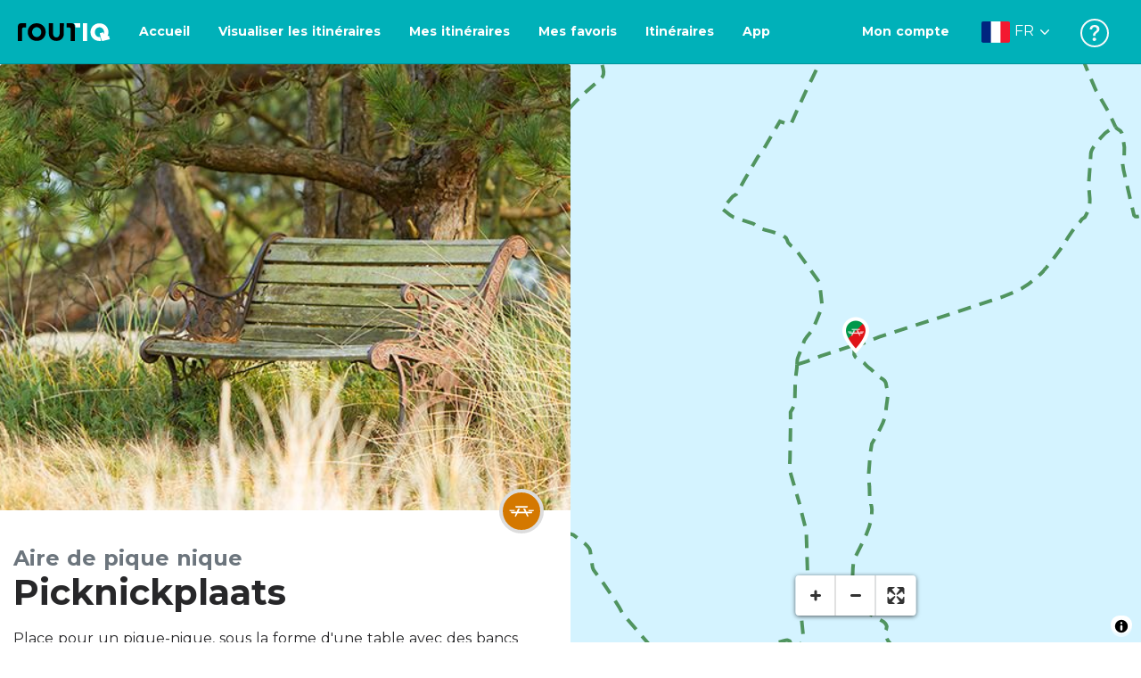

--- FILE ---
content_type: text/html; charset=utf-8
request_url: https://routiq.com/fr/poi/457979/picknickplaats
body_size: 31400
content:
<!doctype html>
<html data-n-head-ssr>
  <head >
    <meta data-n-head="ssr" charset="utf-8"><meta data-n-head="ssr" name="robots" content="index,follow"><meta data-n-head="ssr" name="viewport" content="width=device-width, initial-scale=1"><meta data-n-head="ssr" name="apple-itunes-app" content="app-id=648322019, app-argument=&#x27;routiq://www.routiq.com/&#x27;"><meta data-n-head="ssr" name="al:android:app_name" content="Routiq, Outdoor routes"><meta data-n-head="ssr" name="al:android:package" content="com.falk.fietsroutes.app"><meta data-n-head="ssr" name="al:ios:app_name" content="Routiq. Outdoor routes"><meta data-n-head="ssr" name="al:ios:app_store_id" content="648322019"><meta data-n-head="ssr" name="apple-mobile-web-app-title" content="Routiq"><meta data-n-head="ssr" name="apple-mobile-web-app-capable" content="yes"><meta data-n-head="ssr" name="apple-mobile-web-app-status-bar-style" content="white-translucent"><meta data-n-head="ssr" data-hid="twitter:account_id" name="twitter:account_id" content="4503599628654817"><meta data-n-head="ssr" data-hid="twitter:app:id:googleplay" name="twitter:app:id:googleplay" content="com.falk.fietsroutes.app"><meta data-n-head="ssr" data-hid="twitter:app:id:iphone" name="twitter:app:id:iphone" content="648322019"><meta data-n-head="ssr" data-hid="twitter:app:name:googleplay" name="twitter:app:name:googleplay" content="Routiq"><meta data-n-head="ssr" data-hid="twitter:app:name:iphone" name="twitter:app:name:iphone" content="Routiq"><meta data-n-head="ssr" data-hid="twitter:site" name="twitter:site" content="@routiq"><meta data-n-head="ssr" data-hid="theme-color" name="theme-color" content="#00b1b9"><meta data-n-head="ssr" data-hid="HandheldFriendly" name="HandheldFriendly" content="True"><meta data-n-head="ssr" data-hid="description" name="description" content="Place pour un pique-nique, sous la forme d&amp;#39;une table avec des bancs..."><meta data-n-head="ssr" data-hid="og:title" property="og:title" content="Picknickplaats"><meta data-n-head="ssr" data-hid="og:description" property="og:description" content="Place pour un pique-nique, sous la forme d&amp;#39;une table avec des bancs..."><meta data-n-head="ssr" data-hid="og:image" property="og:image" content="https://dist.route.nl/pictures/large/185bf1df-8a32-42a9-88ee-6f267d143050.jpg"><meta data-n-head="ssr" data-hid="twitter:card" name="twitter:card" content="summary"><meta data-n-head="ssr" data-hid="twitter:title" name="twitter:title" content="Picknickplaats"><meta data-n-head="ssr" data-hid="twitter:description" name="twitter:description" content="Place pour un pique-nique, sous la forme d&amp;#39;une table avec des bancs..."><meta data-n-head="ssr" data-hid="twitter:image" name="twitter:image" content="https://dist.route.nl/pictures/large/185bf1df-8a32-42a9-88ee-6f267d143050.jpg"><title>Picknickplaats</title><link data-n-head="ssr" rel="icon" type="image/x-icon" href="https://dist.routiq.routenl.systems/favicon.ico"><link data-n-head="ssr" rel="preconnect" href="https://dist.route.nl"><link data-n-head="ssr" rel="dns-prefetch" href="https://tiles.route.nl"><link data-n-head="ssr" rel="canonical" href="https://routiq.com/poi/457979/picknickplaats"><script data-n-head="ssr" data-hid="hotjar" type="text/javascript" charset="utf-8">(function(h,o,t,j,a,r){
            h.hj=h.hj||function(){(h.hj.q=h.hj.q||[]).push(arguments)};
            h._hjSettings={hjid:4986541,hjsv:6};
            a=o.getElementsByTagName('head')[0];
            r=o.createElement('script');r.async=1;
            r.src=t+h._hjSettings.hjid+j+h._hjSettings.hjsv;
            a.appendChild(r);
        })(window,document,'https://static.hotjar.com/c/hotjar-','.js?sv=');</script><script data-n-head="ssr" data-hid="cookieyes" src="https://cdn-cookieyes.com/client_data/7cd60663ee35b37812d2f019/script.js" type="text/javascript" charset="utf-8"></script><script data-n-head="ssr" data-hid="gtm-script">if(!window._gtm_init){window._gtm_init=1;(function(w,n,d,m,e,p){w[d]=(w[d]==1||n[d]=='yes'||n[d]==1||n[m]==1||(w[e]&&w[e][p]&&w[e][p]()))?1:0})(window,navigator,'doNotTrack','msDoNotTrack','external','msTrackingProtectionEnabled');(function(w,d,s,l,x,y){w[x]={};w._gtm_inject=function(i){if(w.doNotTrack||w[x][i])return;w[x][i]=1;w[l]=w[l]||[];w[l].push({'gtm.start':new Date().getTime(),event:'gtm.js'});var f=d.getElementsByTagName(s)[0],j=d.createElement(s);j.async=true;j.src='https://www.googletagmanager.com/gtm.js?id='+i;f.parentNode.insertBefore(j,f);}})(window,document,'script','dataLayer','_gtm_ids','_gtm_inject')}</script><script data-n-head="ssr" type="application/ld+json">{"@context":"https://schema.org","@type":"Organization","name":"Picknickplaats","description":"Place pour un pique-nique, sous la forme d&#39;une table avec des bancs...","address":{"@type":"PostalAddress","addressLocality":"Aa en Hunze, Pays-Bas","postalCode":"9459TA","streetAddress":"Balloërveld "}}</script><link rel="preload" href="https://dist.routiq.routenl.systems/13cda51.js" as="script"><link rel="preload" href="https://dist.routiq.routenl.systems/32464df.js" as="script"><link rel="preload" href="https://dist.routiq.routenl.systems/eaff022.js" as="script"><link rel="preload" href="https://dist.routiq.routenl.systems/8c005cb.js" as="script"><link rel="preload" href="https://dist.routiq.routenl.systems/6b4a091.js" as="script"><link rel="preload" href="https://dist.routiq.routenl.systems/d744eaf.js" as="script"><link rel="preload" href="https://dist.routiq.routenl.systems/05627dd.js" as="script"><link rel="preload" href="https://dist.routiq.routenl.systems/d23cb97.js" as="script"><link rel="preload" href="https://dist.routiq.routenl.systems/7fccf33.js" as="script"><link rel="preload" href="https://dist.routiq.routenl.systems/2800b1a.js" as="script"><link rel="preload" href="https://dist.routiq.routenl.systems/1f8debb.js" as="script"><link rel="preload" href="https://dist.routiq.routenl.systems/456b4fa.js" as="script"><link rel="preload" href="https://dist.routiq.routenl.systems/7a5eca3.js" as="script"><link rel="preload" href="https://dist.routiq.routenl.systems/8b7e63b.js" as="script"><link rel="preload" href="https://dist.routiq.routenl.systems/fa4879f.js" as="script"><link rel="preload" href="https://dist.routiq.routenl.systems/5fb7730.js" as="script"><link rel="preload" href="https://dist.routiq.routenl.systems/css/89ab7d2.css" as="style"><link rel="preload" href="https://dist.routiq.routenl.systems/ac73aa9.js" as="script"><link rel="preload" href="https://dist.routiq.routenl.systems/cf41f9c.js" as="script"><link rel="preload" href="https://dist.routiq.routenl.systems/eb3a559.js" as="script"><link rel="preload" href="https://dist.routiq.routenl.systems/f236ecd.js" as="script"><link rel="preload" href="https://dist.routiq.routenl.systems/de8adb7.js" as="script"><link rel="preload" href="https://dist.routiq.routenl.systems/fb38391.js" as="script"><link rel="preload" href="https://dist.routiq.routenl.systems/0aa3adb.js" as="script"><link rel="preload" href="https://dist.routiq.routenl.systems/7024425.js" as="script"><link rel="preload" href="https://dist.routiq.routenl.systems/04eb76a.js" as="script"><link rel="preload" href="https://dist.routiq.routenl.systems/css/f6ba9a4.css" as="style"><link rel="preload" href="https://dist.routiq.routenl.systems/87fd6dd.js" as="script"><link rel="preload" href="https://dist.routiq.routenl.systems/56ebd53.js" as="script"><link rel="preload" href="https://dist.routiq.routenl.systems/257dc90.js" as="script"><link rel="preload" href="https://dist.routiq.routenl.systems/69d5a76.js" as="script"><link rel="preload" href="https://dist.routiq.routenl.systems/css/c1264ab.css" as="style"><link rel="preload" href="https://dist.routiq.routenl.systems/dae1f34.js" as="script"><link rel="preload" href="https://dist.routiq.routenl.systems/33a1b28.js" as="script"><link rel="preload" href="https://dist.routiq.routenl.systems/0faf34a.js" as="script"><link rel="preload" href="https://dist.routiq.routenl.systems/4f7ea29.js" as="script"><link rel="preload" href="https://dist.routiq.routenl.systems/b8b1df1.js" as="script"><link rel="preload" href="https://dist.routiq.routenl.systems/6b8a443.js" as="script"><link rel="preload" href="https://dist.routiq.routenl.systems/fcb4133.js" as="script"><link rel="preload" href="https://dist.routiq.routenl.systems/dbc1a9f.js" as="script"><link rel="preload" href="https://dist.routiq.routenl.systems/e5ea784.js" as="script"><link rel="preload" href="https://dist.routiq.routenl.systems/bf61077.js" as="script"><link rel="preload" href="https://dist.routiq.routenl.systems/46d498c.js" as="script"><link rel="preload" href="https://dist.routiq.routenl.systems/095e922.js" as="script"><link rel="preload" href="https://dist.routiq.routenl.systems/738616f.js" as="script"><link rel="preload" href="https://dist.routiq.routenl.systems/9fd6b15.js" as="script"><link rel="preload" href="https://dist.routiq.routenl.systems/755c7de.js" as="script"><link rel="preload" href="https://dist.routiq.routenl.systems/0c4a491.js" as="script"><link rel="preload" href="https://dist.routiq.routenl.systems/7b0c7f8.js" as="script"><link rel="preload" href="https://dist.routiq.routenl.systems/0dffbd1.js" as="script"><link rel="preload" href="https://dist.routiq.routenl.systems/f4563fc.js" as="script"><link rel="preload" href="https://dist.routiq.routenl.systems/f109550.js" as="script"><link rel="preload" href="https://dist.routiq.routenl.systems/c3ab544.js" as="script"><link rel="preload" href="https://dist.routiq.routenl.systems/2af034d.js" as="script"><link rel="preload" href="https://dist.routiq.routenl.systems/7897ff5.js" as="script"><link rel="preload" href="https://dist.routiq.routenl.systems/2a3ad9d.js" as="script"><link rel="preload" href="https://dist.routiq.routenl.systems/81b91a2.js" as="script"><link rel="preload" href="https://dist.routiq.routenl.systems/2610baf.js" as="script"><link rel="preload" href="https://dist.routiq.routenl.systems/97356a9.js" as="script"><link rel="preload" href="https://dist.routiq.routenl.systems/def464f.js" as="script"><link rel="preload" href="https://dist.routiq.routenl.systems/487eeb0.js" as="script"><link rel="preload" href="https://dist.routiq.routenl.systems/db589ca.js" as="script"><link rel="preload" href="https://dist.routiq.routenl.systems/150435a.js" as="script"><link rel="preload" href="https://dist.routiq.routenl.systems/dca566a.js" as="script"><link rel="preload" href="https://dist.routiq.routenl.systems/2b39535.js" as="script"><link rel="preload" href="https://dist.routiq.routenl.systems/css/9588123.css" as="style"><link rel="preload" href="https://dist.routiq.routenl.systems/92bf935.js" as="script"><link rel="preload" href="https://dist.routiq.routenl.systems/css/730dd1a.css" as="style"><link rel="preload" href="https://dist.routiq.routenl.systems/c59574f.js" as="script"><link rel="preload" href="https://dist.routiq.routenl.systems/css/e5c9d09.css" as="style"><link rel="preload" href="https://dist.routiq.routenl.systems/6c858c7.js" as="script"><link rel="preload" href="https://dist.routiq.routenl.systems/5274455.js" as="script"><link rel="preload" href="https://dist.routiq.routenl.systems/c1c5f86.js" as="script"><link rel="preload" href="https://dist.routiq.routenl.systems/ad8a138.js" as="script"><link rel="preload" href="https://dist.routiq.routenl.systems/d2c6d2c.js" as="script"><link rel="preload" href="https://dist.routiq.routenl.systems/81bdd43.js" as="script"><link rel="preload" href="https://dist.routiq.routenl.systems/7f8273a.js" as="script"><link rel="preload" href="https://dist.routiq.routenl.systems/bd6d9e4.js" as="script"><link rel="preload" href="https://dist.routiq.routenl.systems/581d586.js" as="script"><link rel="preload" href="https://dist.routiq.routenl.systems/css/6745a6e.css" as="style"><link rel="preload" href="https://dist.routiq.routenl.systems/172d29b.js" as="script"><link rel="preload" href="https://dist.routiq.routenl.systems/ad58d52.js" as="script"><link rel="preload" href="https://dist.routiq.routenl.systems/css/72ea655.css" as="style"><link rel="preload" href="https://dist.routiq.routenl.systems/c45f41c.js" as="script"><link rel="preload" href="https://dist.routiq.routenl.systems/css/6d1d6f1.css" as="style"><link rel="preload" href="https://dist.routiq.routenl.systems/c5bb2b5.js" as="script"><link rel="preload" href="https://dist.routiq.routenl.systems/06de04e.js" as="script"><link rel="preload" href="https://dist.routiq.routenl.systems/css/b6d8087.css" as="style"><link rel="preload" href="https://dist.routiq.routenl.systems/d35cc2a.js" as="script"><link rel="preload" href="https://dist.routiq.routenl.systems/css/a1b4e39.css" as="style"><link rel="preload" href="https://dist.routiq.routenl.systems/de3713d.js" as="script"><link rel="stylesheet" href="https://dist.routiq.routenl.systems/css/89ab7d2.css"><link rel="stylesheet" href="https://dist.routiq.routenl.systems/css/f6ba9a4.css"><link rel="stylesheet" href="https://dist.routiq.routenl.systems/css/c1264ab.css"><link rel="stylesheet" href="https://dist.routiq.routenl.systems/css/9588123.css"><link rel="stylesheet" href="https://dist.routiq.routenl.systems/css/730dd1a.css"><link rel="stylesheet" href="https://dist.routiq.routenl.systems/css/e5c9d09.css"><link rel="stylesheet" href="https://dist.routiq.routenl.systems/css/6745a6e.css"><link rel="stylesheet" href="https://dist.routiq.routenl.systems/css/72ea655.css"><link rel="stylesheet" href="https://dist.routiq.routenl.systems/css/6d1d6f1.css"><link rel="stylesheet" href="https://dist.routiq.routenl.systems/css/b6d8087.css"><link rel="stylesheet" href="https://dist.routiq.routenl.systems/css/a1b4e39.css">
  </head>
  <body >
    <noscript data-n-head="ssr" data-hid="gtm-noscript" data-pbody="true"></noscript><div data-server-rendered="true" id="__nuxt"><!----><div id="__layout"><div><div class="fixed-top collapse-padding"><nav class="navbar navbar-light bg-faded fixed-top navbar-expand-md"><button type="button" aria-label="Toggle navigation" class="navbar-toggler"><div class="hamburger--slider"><div class="hamburger-inner"></div></div></button> <a href="/fr" target="_self" class="navbar-brand nuxt-link-active mx-auto ml-md-auto fr"><svg width="193" height="48" viewBox="0 0 193 48" fill="none" xmlns="http://www.w3.org/2000/svg"><mask id="mask0" mask-type="alpha" maskUnits="userSpaceOnUse" x="0" y="0" width="193" height="48"><rect width="193" height="48" fill="#439539"></rect></mask> <g mask="url(#mask0)"><path d="M34.2628 8.02121C24.9245 7.97668 17.9429 14.7462 17.8985 23.8984C17.854 33.0284 24.7688 39.8647 34.0627 39.8869C43.3121 39.9092 50.2047 33.162 50.2714 24.032C50.3603 15.0134 43.401 8.06575 34.2628 8.02121ZM34.1071 32.9393C29.5269 32.9393 25.7916 28.931 25.7916 23.9652C25.7916 19.0217 29.5047 15.1693 34.1071 15.1693C38.6874 15.1693 42.4227 19.0217 42.4227 23.9652C42.4005 28.9087 38.6874 32.9393 34.1071 32.9393ZM55.9633 8.02121H63.4117V8.84514L63.434 25.1677C63.4562 26.437 63.5896 27.7285 63.9231 28.9533C64.768 31.9595 66.6357 33.5851 69.6151 33.5405C72.5055 33.5183 74.2842 31.8259 75.1069 28.8642C75.3737 27.8621 75.4404 27.105 75.5516 25.7467C75.6627 24.3883 75.5738 14.5235 75.5738 8.91194V8.04348H83.0445V8.39977L83.0222 26.3479C83 29.0201 82.4886 31.6032 81.0656 33.8968C78.9756 37.2593 75.9073 39.1521 72.0163 39.7088C68.9258 40.1542 65.9019 39.9092 63.056 38.5063C59.0094 36.4799 56.8082 33.1397 56.2079 28.7083C56.03 27.3722 55.9855 25.9916 55.9855 24.6555V8.8674C55.9633 8.55565 55.9633 8.28843 55.9633 8.02121ZM5.64747 8.02121C1.8899 8.04348 0 10.8493 0 14.6126V39.8869H7.44843V19.6897C7.44843 19.0885 7.4929 18.465 7.64854 17.9083C8.04875 16.4386 9.33833 15.5256 10.917 15.5256H14.8746V8.06575" fill="black"></path> <path d="M97.1852 8.02148C100.921 8.04375 102.833 10.8718 102.833 14.6129V39.8872H95.3842V19.7123C95.3842 19.111 95.3397 18.4875 95.1841 17.9308C94.7839 16.4611 93.4943 15.5481 91.9157 15.5481C90.1369 15.5259 89.7812 15.5481 87.958 15.5481V8.04375L97.1852 8.02148Z" fill="black"></path> <path d="M100.988 8.02227C102.455 9.02434 103.922 11.5852 103.922 14.0347L103.967 15.5266H112.527V8L100.988 8.02227Z" fill="white"></path> <path d="M117.573 8.04492H125.022V39.9107H117.573V8.04492ZM164.376 30.4244L161.953 31.0479C162.909 28.977 163.465 26.6611 163.487 24.1448C163.554 15.1485 156.594 8.17853 147.456 8.13399C138.118 8.08946 131.136 14.859 131.092 24.0112C131.047 33.1411 137.962 39.9775 147.256 39.9997C148.812 39.9997 149.324 40.022 150.725 39.6657C150.347 39.3539 150.035 38.9086 149.902 38.3964L148.879 34.3881L148.501 32.9185C148.501 32.9185 148.034 33.0298 147.278 33.0298C142.698 33.0298 138.963 29.0215 138.963 24.0557C138.963 19.0899 142.676 15.2598 147.278 15.2598C151.859 15.2598 155.594 19.1122 155.594 24.0557C155.594 25.325 155.349 26.5052 154.927 27.5964L154.082 24.3229L147.745 25.9485L149.857 34.1432L150.88 38.1515C151.214 39.443 152.526 40.2224 153.815 39.8884L157.817 38.864L165.999 36.7486L164.376 30.4244Z" fill="white"></path></g></svg> <!----></a> <button type="button" aria-label="Toggle navigation" class="navbar-toggler"><div class="icon-box"><i class="dripicons-user"></i></div></button> <div id="nav-md-menu-collapse" class="navbar-collapse collapse" style="display:none;"></div></nav> <div id="nav-hamburger-collapse" class="hamburger-menu-collapsed navbar-collapse collapse" style="display:none;"><div class="vh-100 d-flex flex-column justify-content-between"><ul class="d-flex flex-column pl-0"><li><a href="/" class="card-title m-0 d-flex align-items-center justify-content-between pl-4 nuxt-link-active">
            Visualiser les itinéraires
            <svg width="8" height="14" viewBox="0 0 8 14" fill="none" xmlns="http://www.w3.org/2000/svg"><path d="M8 7C8 7.2654 7.90592 7.50668 7.71775 7.6997L1.60241 13.7315C1.22608 14.0934 0.638068 14.0934 0.261739 13.7074C-0.0910696 13.3214 -0.0910681 12.7182 0.285261 12.3321L5.69499 7L0.285261 1.66785C-0.0910681 1.30594 -0.0910696 0.67864 0.261739 0.292604C0.614547 -0.0934324 1.22608 -0.0933971 1.60241 0.268512L7.71775 6.3003C7.90592 6.49332 8 6.7346 8 7Z" fill="#030405"></path></svg></a></li> <li><a href="/fr/routeplanner" class="card-title m-0 d-flex align-items-center justify-content-between pl-4">
            Itinéraires
            <svg width="8" height="14" viewBox="0 0 8 14" fill="none" xmlns="http://www.w3.org/2000/svg"><path d="M8 7C8 7.2654 7.90592 7.50668 7.71775 7.6997L1.60241 13.7315C1.22608 14.0934 0.638068 14.0934 0.261739 13.7074C-0.0910696 13.3214 -0.0910681 12.7182 0.285261 12.3321L5.69499 7L0.285261 1.66785C-0.0910681 1.30594 -0.0910696 0.67864 0.261739 0.292604C0.614547 -0.0934324 1.22608 -0.0933971 1.60241 0.268512L7.71775 6.3003C7.90592 6.49332 8 6.7346 8 7Z" fill="#030405"></path></svg></a></li> <li><a href="/fr/app" class="card-title m-0 d-flex align-items-center justify-content-between pl-4">
            Application
            <svg width="8" height="14" viewBox="0 0 8 14" fill="none" xmlns="http://www.w3.org/2000/svg"><path d="M8 7C8 7.2654 7.90592 7.50668 7.71775 7.6997L1.60241 13.7315C1.22608 14.0934 0.638068 14.0934 0.261739 13.7074C-0.0910696 13.3214 -0.0910681 12.7182 0.285261 12.3321L5.69499 7L0.285261 1.66785C-0.0910681 1.30594 -0.0910696 0.67864 0.261739 0.292604C0.614547 -0.0934324 1.22608 -0.0933971 1.60241 0.268512L7.71775 6.3003C7.90592 6.49332 8 6.7346 8 7Z" fill="#030405"></path></svg></a></li> <li><a href="https://fr.help.routiq.com" rel="nofollow" class="card-title m-0 d-flex align-items-center justify-content-between pl-4">
            Aider
            <svg width="8" height="14" viewBox="0 0 8 14" fill="none" xmlns="http://www.w3.org/2000/svg"><path d="M8 7C8 7.2654 7.90592 7.50668 7.71775 7.6997L1.60241 13.7315C1.22608 14.0934 0.638068 14.0934 0.261739 13.7074C-0.0910696 13.3214 -0.0910681 12.7182 0.285261 12.3321L5.69499 7L0.285261 1.66785C-0.0910681 1.30594 -0.0910696 0.67864 0.261739 0.292604C0.614547 -0.0934324 1.22608 -0.0933971 1.60241 0.268512L7.71775 6.3003C7.90592 6.49332 8 6.7346 8 7Z" fill="#030405"></path></svg></a></li></ul> <div class="dropdown b-dropdown language-dropdown d-flex dropup btn-group"><!----><button aria-haspopup="menu" aria-expanded="false" type="button" class="btn dropdown-toggle btn-secondary toggle dropdown-toggle-no-caret"><div class="d-flex justify-content-between align-items-center">
            Français
            <svg width="14" height="8" viewBox="0 0 14 8" fill="none" xmlns="http://www.w3.org/2000/svg"><path d="M7 8C6.7346 8 6.49332 7.90592 6.3003 7.71775L0.268483 1.60241C-0.0934261 1.22608 -0.093432 0.638068 0.292604 0.261739C0.678641 -0.0910696 1.28184 -0.0910681 1.66788 0.285261L7 5.69499L12.3322 0.285261C12.6941 -0.0910681 13.3214 -0.0910696 13.7074 0.261739C14.0934 0.614547 14.0934 1.22608 13.7315 1.60241L7.6997 7.71775C7.50668 7.90592 7.2654 8 7 8Z" fill="#030405"></path></svg></div></button><ul role="menu" tabindex="-1" class="dropdown-menu"> <li role="presentation"><a href="/nl/poi/457979/picknickplaats" role="menuitem" target="_self" class="dropdown-item">
          Nederlands
        </a></li><li role="presentation"><a href="/poi/457979/picknickplaats" role="menuitem" target="_self" class="dropdown-item">
          English
        </a></li><li role="presentation"><a href="/es/poi/457979/picknickplaats" role="menuitem" target="_self" class="dropdown-item">
          Español
        </a></li><li role="presentation"><a href="/de/poi/457979/picknickplaats" role="menuitem" target="_self" class="dropdown-item">
          Deutsch
        </a></li><li role="presentation"><a href="/da/poi/457979/picknickplaats" role="menuitem" target="_self" class="dropdown-item">
          Dansk
        </a></li></ul></div></div></div> <!----> <!----> <!----> <!----></div> <div class="container-fluid"><div class="row" data-v-10088f03 data-v-10088f03><div id="map-wrapper" class="col-md-4 col-xl-6 order-lg-2 col-12" data-v-10088f03 data-v-10088f03><!----></div> <div id="detail" class="col-md-8 col-xl-6 order-lg-1 col-12" data-v-10088f03 data-v-10088f03><div class="row poi-image" data-v-10088f03 data-v-10088f03><figure data-v-10088f03><img src="https://dist.route.nl/pictures/large/185bf1df-8a32-42a9-88ee-6f267d143050.jpg" alt="Picknickplaats" data-v-10088f03></figure> <span class="poi-icon bg-category-1046" data-v-10088f03><i class="r-icon-82" data-v-10088f03></i></span></div> <small class="d-block mt-4 mb-0 text-muted font-weight-bold h4" data-v-10088f03>
      Aire de pique nique
    </small> <h1 id="poi-name" class="font-weight-bold mb-3" data-v-10088f03>Picknickplaats</h1> <!----> <!----> <div id="poi-description" class="mb-4" data-v-10088f03>Place pour un pique-nique, sous la forme d&#39;une table avec des bancs</div> <div class="row mb-4" data-v-10088f03 data-v-10088f03><div class="col-12" data-v-10088f03 data-v-10088f03><h2 class="h3" data-v-10088f03>Rendez-nous visite</h2></div> <div class="col-sm-6 col-12" data-v-10088f03 data-v-10088f03><address id="poi-address" data-v-10088f03>
          Balloërveld <br data-v-10088f03>
          9459TA Aa en Hunze<br data-v-10088f03>
          Drenthe Pays-Bas
        </address></div> <div class="col-sm-6 col-12" data-v-10088f03 data-v-10088f03><p class="poi-c2a" data-v-10088f03><!----> <!----> <!----> <span class="d-block" data-v-10088f03><i class="dripicons-network-2" data-v-10088f03></i> <a href="/fr/routeplanner?poi=457979" class="text-normal" data-v-10088f03>
              Planifiez votre itinéraire
            </a></span></p></div></div> <h2 class="h3" data-v-10088f03>Partagez cette attraction</h2> <div class="share-route-wrapper mb-4" data-v-45851114 data-v-10088f03><span class="share-route-btn" data-v-45851114><i aria-hidden="true" class="r-icon-facebook" data-v-45851114></i></span> <span class="share-route-btn" data-v-45851114><i aria-hidden="true" class="r-icon-twitter" data-v-45851114></i></span> <span class="share-route-btn" data-v-45851114><i aria-hidden="true" class="r-icon-pinterest" data-v-45851114></i></span> <a href="whatsapp://send?text=J%E2%80%99ai%20un%20conseil%20%C3%A0%20vous%20donner%20%3A https://routiq.com/fr/poi/457979/picknickplaats" class="share-route-btn" data-v-45851114><i aria-hidden="true" class="r-icon-whatsapp" data-v-45851114></i></a> <a href="mailto:?subject=J%E2%80%99ai%20un%20conseil%20%C3%A0%20vous%20donner%20%3A https://routiq.com/fr/poi/457979/picknickplaats&amp;body=J%E2%80%99ai%20un%20conseil%20%C3%A0%20vous%20donner%20%3A https://routiq.com/fr/poi/457979/picknickplaats" class="share-route-btn" data-v-45851114><i aria-hidden="true" class="dripicons-mail" data-v-45851114></i></a></div> <!----></div> <div class="d-sm-none bottom-overlay" data-v-c4fcf636 data-v-10088f03><div class="py-1" data-v-c4fcf636><span class="h4 font-weight-bold" data-v-c4fcf636>Voir Routiq dans...</span></div> <div class="overlay-border" data-v-c4fcf636></div> <div class="mt-3" data-v-c4fcf636><ul class="list-unstyled" data-v-c4fcf636><li data-v-c4fcf636><div class="d-flex" data-v-c4fcf636><img src="https://dist.routiq.routenl.systems/img/routiq-logo.svg" alt="Routiq Logo" data-v-c4fcf636> <span class="overlay-label pl-3 py-3" data-v-c4fcf636>
            App Routiq
          </span> <button type="button" class="btn ml-auto btn-primary" data-v-c4fcf636 data-v-c4fcf636>
            Ouvrir
          </button></div></li> <li class="mt-3" data-v-c4fcf636><div class="d-flex" data-v-c4fcf636><img src="https://dist.routiq.routenl.systems/img/browser-logo.svg" alt="Browser" data-v-c4fcf636> <span class="overlay-label pl-3 py-3" data-v-c4fcf636>
            Navigateur
          </span> <button type="button" class="btn ml-auto btn-light" data-v-c4fcf636 data-v-c4fcf636>
            Continuer
          </button></div></li></ul></div></div></div></div> <!----> <div data-v-cc30cfa4><!----></div> <div data-v-3c234729><!----></div></div></div></div><script>window.__NUXT__=(function(a,b,c,d,e,f,g,h,i,j,k,l,m,n,o,p,q,r,s,t,u,v,w,x,y,z,A,B,C,D,E,F,G,H,I,J,K,L,M,N,O,P,Q,R,S,T,U,V,W,X,Y,Z,_,$,aa,ab,ac,ad,ae,af,ag,ah,ai,aj,ak,al,am,an,ao,ap,aq,ar,as,at){y.id="42047";y.group=b;y.urlMarker="https:\u002F\u002Fdist.route.nl\u002Fpictures\u002Fmarker\u002F185bf1df-8a32-42a9-88ee-6f267d143050.jpg";y.urlThumbnail="https:\u002F\u002Fdist.route.nl\u002Fpictures\u002Fthumbs\u002F185bf1df-8a32-42a9-88ee-6f267d143050.jpg";y.urlLarge="https:\u002F\u002Fdist.route.nl\u002Fpictures\u002Flarge\u002F185bf1df-8a32-42a9-88ee-6f267d143050.jpg";y.urlOriginal="https:\u002F\u002Fdist.route.nl\u002Fpictures\u002Foriginal\u002F185bf1df-8a32-42a9-88ee-6f267d143050.jpg";y.name="POI-Aires de pique-nique-shutterstock_123413617";y.description=z;y.copyright=z;y.copyrightLicense=b;y.link=b;y.latitude=b;y.longitude=b;y.width=600;y.height=400;y.filesize=82231;A.id="96";A.name="Aire de pique nique";A.icon=82;A.popup=c;A.defaultChecked=c;A.type="POI_CATEGORY";A.parent={id:B};A.children={};A.topLevelCategory={id:B};return {layout:"default",data:[{poi:{id:j,name:g,description:x,latitude:k,longitude:l,mainPicture:y,category:A,isLandmark:m,isParticipant:c,isJunction:c,website:d,phoneNumber:d,email:d,street:h,houseNumber:d,postalCode:n,city:o,state:p,country:q,bookingUrl:b,sluggedName:C,marker:{poi:{id:j,name:g,description:x,latitude:k,longitude:l,mainPicture:y,category:A,isLandmark:m,isParticipant:c,isJunction:c,website:d,phoneNumber:d,email:d,street:h,houseNumber:d,postalCode:n,city:o,state:p,country:q,bookingUrl:b,sluggedName:C},id:j,name:g,street:h,postalCode:h,state:p,city:o,country:q,latitude:k,longitude:l,index:r,isEndPoint:c,isStartingPoint:c}},seoDescription:D,structuredData:{"@context":"https:\u002F\u002Fschema.org","@type":"Organization",name:g,description:D,email:a,telephone:a,address:{"@type":"PostalAddress",addressLocality:"Aa en Hunze, Pays-Bas",postalCode:n,streetAddress:"Balloërveld "}}}],fetch:{},error:b,state:{authentication:{userID:b,groups:[],tokens:a,isAuthenticated:c,user:{},userType:b,appleData:b,googleData:b},filters:{bbox:a,distance:[f,E],categories:[],transportationMode:a,groups:[],point:a,query:a,selected:[],poiId:a,wordpress:a,page:a},pages:{error:{},firebaseDefaultPremiumPrice:b,premiumPrice:b,marketingText:{},mode:"year"},routeplanner:{routePoints:[],modality:"bike",polyline:[],distance:f,time:f,name:a,description:a,routeId:a,routeplannerStatus:a,categories:[],categorySidebar:[],elevations:[],routeCharacteristicList:[]},routes:{isLoading:c,list:[],page:{total:f,current:r,size:F},error:a,mapBbox:a,favorites:[],favPage:{total:f,current:r,size:F}},i18n:{routeParams:{}}},serverRendered:m,routePath:"\u002Ffr\u002Fpoi\u002F457979\u002Fpicknickplaats",config:{appReviewScore:4.5,appReviewScoreTotal:5,minDistanceRange:f,maxDistanceRange:E,baseUrl:"https:\u002F\u002Froutiq.com",mapboxToken:"weyrFUYn79cUCZqSvfKk3XiIp6xATU1m2d924944d29c0501a9f729ed02a6938c0d82c733",mapboxStyleUrl:"https:\u002F\u002Fdist.routiq.routenl.systems\u002Froutenl-v3.0.prod.json",googleCloudUrl:"https:\u002F\u002Fus-central1-route-2638e.cloudfunctions.net",photonUrlInternal:"http:\u002F\u002FRoutiq-photon-prod-env.eu-west-1.elasticbeanstalk.com",photonUrlExternal:"https:\u002F\u002Fphoton.routenl.systems",routiqApiUrlInternal:"http:\u002F\u002Fapi-prod.eu-west-1.elasticbeanstalk.com",routiqApiUrlExternal:"https:\u002F\u002Fapi.routenl.systems",routiqGpxGeneratorUrl:"https:\u002F\u002Fgpx.routenl.systems",routiqAuthUrlInternal:"http:\u002F\u002Froutiq-auth-service-prod-env.eu-west-1.elasticbeanstalk.com",routiqAuthUrlExternal:"https:\u002F\u002Fauth.routenl.systems",routeBuilderUrlInternal:"http:\u002F\u002FRoutiq-route-builder-prod-env.eu-west-1.elasticbeanstalk.com",routeBuilderUrlExternal:"https:\u002F\u002Froute-builder.routenl.systems",gtm:{id:"GTM-NZ8R6HX"},routiqPremiumUrl:"https:\u002F\u002Fpremium.routenl.systems",facebookAppId:1474058619478132,googleAppId:"403733615166-gvs3jum40co6riu6jgvoduad3rbocsvc.apps.googleusercontent.com",appleClientId:"nl.falk.route",stripeInitId:"pk_live_51JVWWUBArGRvmvYTPuMFYKH1yQpPZFV9g8HAbcSRuDxrGp42vOEYcPyfMZ7mgSmjshmjmSeKmmP4wiqSuIDypT6f00xg6fze3e",recaptcha:{siteKey:"6LeqbFkdAAAAAC2r3Rg5d1K7IAE29yAvDYfLXrUg",hideBadge:c,version:2,size:"normal"},env:"production",firebaseConfig:{apiKey:"AIzaSyAgyP7wm2nkaChpTUgzrmfEYpqXjmcRMI4",authDomain:"route-2638e.firebaseapp.com",databaseURL:"https:\u002F\u002Froute-2638e.firebaseio.com",projectId:"route-2638e",storageBucket:"route-2638e.appspot.com",messagingSenderId:"403733615166",appId:"1:403733615166:web:73e91785bdcc421195b76f",measurementId:"G-7EN38QMSEV"},_app:{basePath:G,assetsPath:G,cdnURL:"https:\u002F\u002Fdist.routiq.routenl.systems\u002F"}},__i18n:{langs:{fr:{validations:{attributes:{displayName:"Nom d'affichage",firstName:s,email:i,oldPassword:"Ancien mot de passe",newPassword:"Nouveau mot de passe",password:H,confirm_password:I,terms:"Termes et conditions",currentEmail:"Adresse e-mail actuelle",newEmail:"Nouvelle adresse e-mail",confirmNewEmail:"Confirmer l'adresse e-mail",confirmNewPassword:"Confirmer le nouveau mot de passe",sameConfirmation:"Le mot de passe de confirmation n'est pas le même",eightCharacters:J},required:"Le champ {_field_} est obligatoire.",min:"Le champ {_field_} doit avoir au moins {length} caractères",max:"Le champ {_field_} doit avoir au plus {length} caractères",confirmed:"{_field_} ne correspond pas",date:"{_field_} n'est pas une date valide",email:"Le champ {_field_} n'est pas un email valide."},api_errors:{title:{"language-code-unknown":"Language Error","user-already-exists":e,"invalid-value":"Erreur de champs","invalid-token":K,"invalid-email":"Email invalide",not_activated:e,blocked:e,lockout:e,social_media_only:e,"token-expired":K,not_registered:e,conflict:e,"email-not-found":"Erreur d'e-mail",invalid_request:"Demande invalide","voucher-already-used":t,"voucher-not-found":t,"user-already-auto-renew":"Erreur Premium","sending-mail-failed":"Échec de l'envoi du courrier","user-is-not-activated":"Erreur de compte","voucher-expired":t,"rating-exists":"Erreur d'évaluation","route-nearest-failed":"Erreur de routage","change-email-error":"Nous n'avons pas pu changer votre email","change-password-error":"Nous n'avons pas pu changer votre mot de passe"},default:"Quelque chose a mal tourné, veuillez réessayer plus tard.","route-nearest-failed":"Désolé, nous ne pouvons pas planifier de parcours ici.","language-code-unknown":"Language inconnu","user-already-exists":"L'utilisateur existe déjà !","invalid-value":"Certains champs ne sont pas définis ou valeur invalide","invalid-token":"Jeton invalide, veuillez réessayer.","invalid-email":"Adresse e-mail invalide",not_activated:L,blocked:"Votre compte a été bloqué.",lockout:"Votre compte a été temporairement bloqué car vous avez trop souvent saisi un mot de passe incorrect. Attendez 5 minutes et réessayez ou demandez un nouveau mot de passe.",social_media_only:"L'e-mail que vous avez saisi n'est valide que pour la connexion aux réseaux sociaux.","token-expired":"Ce lien a expiré, veuillez en demander un nouveau.","invalid-terms":"Le champ {0} est obligatoire.",not_registered:"Il semble que vous essayez de vous connecter à un utilisateur qui n'est pas enregistré.",conflict:"Un utilisateur avec la même adresse e-mail existe déjà","email-not-found":"Votre adresse e-mail est introuvable dans notre système.",invalid_request:"Vous avez entré un e-mail ou un mot de passe invalide.","voucher-already-used":"Ce bon est déjà utilisé.","voucher-not-found":"La clé de bon donnée n'a pas pu être trouvée.","user-already-auto-renew":"Vous avez déjà un abonnement premium actif",suppressed_by_user:"La connexion Google n'est pas disponible pour le moment.","sending-mail-failed":"Désolé, nous ne pouvons pas vous envoyer d'e-mail pour le moment. Veuillez réessayer plus tard.","user-is-not-activated":L,"routeplanner-not-found":"Itinéraire introuvable !","voucher-expired":"Le bon a déjà expiré","rating-exists":"Vous avez déjà laissé un avis avec une note",forbidden:"Le mot de passe est incorrect"},meta:{title:"Trouvez, créez et parcourez votre itinéraire de randonnée ou de vélo avec Routiq",description:"Routiq propose plus de 250 000 itinéraires, ou créez facilement votre propre itinéraire. Utilisez l'application pour naviguer ou téléchargez en tant que GPX. Commencez à explorer !"},custom_typeahead:{loc:"Lieux",poi:"Lieux d'intérêt",current_loc:"Emplacement actuel",geolocation:{error:{title:"Autorisation refusée",message:"Cette fonctionnalité ne fonctionne pas sans autorisation de localisation, activez-la pour utiliser cette fonctionnalité."}}},embed:{powered:"alimenté par :",cycling:"Itinéraire cyclable en ",hiking:"Itinéraire de randonnée dans ",view_on:"Afficher sur",open_in_app:"Ouvrir dans l'application"},reviews:{title:"Commentaires",based_on:"basé sur {0} avis",description:"Lisez les expériences des autres ci-dessous. De cette façon, vous découvrirez le score que l'itinéraire a reçu et vous pourrez décider si cet itinéraire est pour vous. Amusez-vous !",buttons:{edit:"Modifier l'avis",delete:"Supprimer l'avis"},prompt:{delete:{title:"Supprimer l'avis ?",description:"Êtes-vous sûr de vouloir supprimer cet avis ?"},msg:{title:"Avis supprimé !",description:"Vous avez supprimé l'avis avec succès"}},new:{cycling_title:"Qu'avez-vous pensé de cet itinéraire cyclable ?",walking_title:"Qu'avez-vous pensé de cet itinéraire ?",title:"Donnez un titre à votre expérience",description:"Décrivez ici votre expérience, vos astuces et vos conseils.",success_message:{title:"Avis envoyé avec succès !",message:"Merci pour votre avis !"},send:"Envoyer"},update:{success_message:{title:"Revue mise à jour",message:"La revue a été mise à jour avec succès"}}},socialShare:{youtube:"YouTube",twitter:"Twitter",shareRouteDescription:"J’ai trouvé un itinéraire",shareRoute:"Partagez cet itinéraire",linkedIn:"LinkedIn",instagram:"Instagram",facebook:"Facebook"},signUp:M,"no-email":{"text-1":"Vous n'avez pas reçu d'e-mail ? Cliquez","text-2":"ici","text-3":"pour renvoyer",success:{title:"Envoi d'e-mail réussi",message:"Le lien d'activation a été envoyé à votre adresse e-mail. Veuillez vérifier votre boîte de réception"}},seo:{title:"Routiq",description:N},routes:{error:{resetMessage:"La récupération des routes a échoué, cliquez sur le bouton pour utiliser les valeurs par défaut.",resetButton:"Réinitialiser les filtres",refreshMessage:"La récupération des routes a échoué",refreshButton:O,incomplete_title:"Cette route est incomplète...",incomplete_message:"La route n'est pas enregistrée correctement, essayez de la recréer."},found:"{0} routes trouvées",empty:{none:"Aucune route trouvée...",plan:"Planifiez votre propre itinéraire avec notre planificateur d'itinéraire",open:"Ouvrir le planificateur d'itinéraire"}},routeplanner:{"zoom-notice":"Zoomez ou dézoomez pour afficher les points-nœuds",toast:{routingError:{title:"La planification a échoué",content:"Nous n’avons pas réussi à planifier vers ce point. Le dernier point est automatiquement supprimé"}},title:"Planificateur d’itinéraire",statusRouteModal:{success:{title:"L’enregistrement de l’itinéraire a eu lieu avec succès!",content:"L’itinéraire est enregistré, vous pouvez le retrouver dans Mes itinéraires.\nNaturellement, vous pouvez encore modifier à tout moment votre itinéraire."},goToRoute:"Visualiser l’itinéraire",fail:{title:"L’enregistrement de l’itinéraire a échoué!",content:"L’enregistrement de l’itinéraire a échoué, veuillez réessayer ultérieurement."},limit:{title:"Impossible d'enregistrer l'itinéraire !",content:"Vous avez atteint le nombre maximum de routes pour un utilisateur gratuit"},createNewRoute:"Créer un nouvel itinéraire",close:"Fermer"},saveRouteModal:{title:"Enregistrer l'itinéraire",saveBtn:u,publishLabel:"Acheminement public",languageLabel:"Langue de l'itinéraire",inputNamePlaceholder:"Sélectionnez un nom pour la route",inputNameLabel:"Nom de la route*",inputDescriptionPlaceholder:"Une description de l'itinéraire",inputDescriptionLabel:"Description de votre parcours",descriptionLabel1:"Si vous deviez recommander cet itinéraire à un ami, que lui diriez-vous de cet itinéraire ? Pensez, par exemple, aux curiosités de cet itinéraire.",descriptionTip:"Astuce : lorsque vous mettez littéralement le nom des sites sur l'itinéraire dans la description, ceux-ci seront automatiquement affichés sur routiq.com marqués.",cancelBtn:v,header:"Paramètres d'itinéraire (obligatoire)",headerLabel:"* Un bon nom garantit que vous pouvez facilement trouver l'itinéraire et\u002Fou que les autres passionnés de vélo\u002Fmarche savent à quoi s'attendre",characteristics:"Caractéristiques de l'itinéraire",characteristicsLabel:"Qu'est-ce qui caractérise cette route ? Ceci est utilisé lorsque la route est rendue publique afin qu'elle puisse être trouvée par d'autres utilisateurs.",not_saved:"L'itinéraire n'a pas encore été enregistré",add_detailed:"Ajouter des informations détaillées"},save:u,reset:"Réinitialiser",leave:"Partir",leave_msg:"Toutes les données non enregistrées seront perdues, êtes-vous sûr de vouloir continuer ?",modalityModal:{yesBtn:"Oui",title:"L’itinéraire actuel contient des points-nœuds",noBtn:"Non",content:"L’itinéraire actuel contient des points-nœuds, devons-nous les convertir en positions identifiées ?\nUn itinéraire cyclable ne peut, par exemple, pas contenir de points-nœuds de randonnée. Par conséquent, nous ne pouvons convertir l’itinéraire si nous n’en faisons pas des positions identifiées."},leftSideBar:{modality:{title:"Que voulez-vous faire ?"},titles:{modality:"Modalité",height_profile:P}},rightSideBar:{route:Q,clear:"effacer l'itinéraire",gpx:"GPX",roundtrip:"Aller-retour",reverse:"Itinéraire inverse"},popup:{download:{title:"L'itinéraire n'est pas enregistré",msg:"Veuillez enregistrer l'itinéraire et réessayer"},clear:{title:"Effacer l'itinéraire ?",msg:"Êtes-vous sûr de vouloir effacer votre itinéraire actuellement planifié ?",clearBtn:R},poi:{buttons:{add:"Ajouter à l'itinéraire",read:"En savoir plus",remove:"Supprimer le waypoint","poi-stats":"Statistiques"},modal:{visit_website:"Visiter le site Web",call:"Appeler",show_all:"Afficher tout",route_passes:"Route(s) qui passe ici",visit_other:"Visiter les itinéraires d'un autre utilisateur"}}}},routeManagementSystem:"Système de gestion d’itinéraires",route:{name:"Nom",distance:w,score:"Note",description:"La description",providedBy:"Proposé par:",modality:{bike:"Vélo",walk:"Randonnée",mountainbike:"VTT",cycling:"Cyclisme"},type:{bike:"Itinéraire cyclable",walk:"Itinéraire de randonnée"},mode:{bike:"Faire du vélo dans",walk:"Randonnée dans"},tour_tip:"Conseil de visite ; Randonnée avec des enfants ! Les itinéraires jusqu'à 5 km sont idéaux",embedThisPage:"Intégrer cette page",embedModal:{title:"Afficher cet itinéraire sur votre site Web",content:"Utilisez ce widget gratuit pour afficher cet itinéraire sur votre site Web. \u003Cbr\u003E \u003Cbr\u003E Suivez ces étapes pour afficher le widget approprié sur votre site Web. \u003Cbr\u003E \u003Cbr\u003E 1. Choisissez la taille \u003Cbr\u003E 2. Acceptez les conditions \u003Cbr\u003E 3. Copiez le code HTML et placez-le sur votre site Web",userTerms:"J'accepte les \u003Ca href=\"\u002Ffr\u002Fterms-of-use\" class=\"text-secondary\" target=\"_blank\"\u003Econditions d'utilisation\u003C\u002Fa\u003E",options:{tile:"Tuile",card:"Carte de tuile",map:S,detail:"Détail"},embedBlockquote:"Sur https:\u002F\u002Froutiq.com\u002Ffr, vous trouverez encore plus d'itinéraires cyclables et d'itinéraires pédestres"},startPointWalk:"Commencez ici votre itinéraire de marche",startPointCycle:"Commencez ici votre itinéraire à vélo",downloadGpx:"Téléchargez le GPX",printThisRoute:T,startPointDescription:"Vous ne pouvez probablement pas attendre pour commencer votre visite, mais vous devez d'abord vous rendre au point de départ de l'itinéraire. Cliquez sur le bouton ci-dessous pour planifier votre itinéraire jusqu'au point de départ.",instructions:{title:Q,showDetailed:"Afficher l'itinéraire détaillé",table:{header:{description:"Description",distance:w}},showDirections:"Afficher l'itinéraire complet",hideDirections:"Masquer les directions complètes"},placeNameDirectory:"Répertoire des noms de lieux",height_profile:P,editRoute:"Modifier l'itinéraire"},print:{routeOptions:"Options d’itinéraire",qrCode:"Code QR",printThisRoute:T,print:"Imprimer",normalFontSize:"Taille de police normale",mapOptions:"Options de carte",map:S,largeFontSize:"Plus grande taille de police",junctionTrain:"Énumération de points-nœuds successifs",fontSize:"Taille de police",extraLargeFontSize:"Taille de police maximale",biggerMarkers:"Plus grands points-nœuds",routeInstructions:"Instructions d'itinéraire"},premium:"Premium",poi:{junction:"Jonction",dont_miss:"Vous ne voulez pas manquer ça",participants:"Pause des lieux",landmarks:"Vues",practical:"Informations pratiques",sendEmail:"Envoyer un e-mail",visitWebsite:"Visitez le site",yourStartingPoint:"Votre point de départ",participantsDescription:"Vous trouverez ci-dessous diverses suggestions de pauses que vous pouvez visiter pendant votre itinéraire. Ceux-ci sont divisés en différentes catégories, ce qui vous permet de choisir facilement.",visitUs:"Rendez-nous visite",stats:{tryAgain:"Réessayez",totalUsers:"Nombre total de cyclistes et de randonneurs",routeViews:"Itinéraires consultés",routeShare:"Itinéraires partagés",routeReviews:"Nombre d’avis",routePrint:"Itinéraires imprimés",routeNavigation:"Itinéraires parcourus",routeFavorites:U,routeDownloads:"Itinéraires téléchargés",returnOnInvestment:"Chiffre d’affaires généré",refreshData:"Actualisez les données",moreInfo:"Plus d’informations sur ce point d'intérêt",loadingFailed:"Une erreur est survenue en récupérant les statistiques"},shareThisPoi:"Partagez cette attraction",shareDescription:"J’ai un conseil à vous donner :",planYourRoute:"Planifiez votre itinéraire",callUs:"Appelez-nous"},pages:{"terms-of-use":{title:"Conditions générales pour les consommateurs, les utilisateurs du site Web, de la boutique en ligne et des applications",content:"\u003Cp\u003ENous vous remercions d’utiliser nos produits et services.\nLes services sur www.route.nl sont prestés par route.nl B.V., dont le siège est situé à Eindhoven, Bogert 31-07, Pays-Bas.\u003C\u002Fp\u003E\u003Cp\u003EPar l’utilisation de nos produits et services, vous acceptez explicitement les présentes conditions. Il est recommandé de parcourir attentivement les conditions posées.\u003C\u002Fp\u003E\u003Cp\u003ELes services offerts sur toutes les communications de route.nl B.V. et de sa société sœur Falkplan B.V. peuvent être utilisés de différentes manières : vous pouvez chercher des informations, partager des informations avec d’autres personnes et même modifier et créer votre propre contenu.\u003C\u002Fp\u003E\u003Cp\u003ELorsque vous partagez avec nous des données dans ce processus, nous pouvons améliorer nos services :\nDes publicités et résultats de recherche plus pertinents s’affichent et le partage de votre contenu spécifique est accéléré.\u003C\u002Fp\u003E\u003Cp\u003EVous devez également prendre connaissance de la politique de confidentialité et des cookies, ainsi que de l’avis de non-responsabilité et de droits d'auteur de route.nl.\u003C\u002Fp\u003E\u003Ch3\u003E\u003Cstrong\u003EArticle 2 Les définitions\u003C\u002Fstrong\u003E\u003C\u002Fh3\u003E \u003Cp\u003E1.1 Conditions générales : les présentes conditions générales, quel que soit leur mode de communication.&nbsp;\u003C\u002Fp\u003E\u003Cp\u003E1.2 Utilisateur ou le consommateur : la personne morale ou physique qui utilise le service de route.nl, dénommée ci-après : utilisateur. L’utilisateur conclut ainsi un contrat non cessible avec route.nl B.V.\u003C\u002Fp\u003E\u003Cp\u003E1.3 Service : toutes les tâches et activités qui font l’objet du contrat.\u003C\u002Fp\u003E\u003Cp\u003E1.4 Droits de propriété intellectuelle :\ntous les droits de propriété intellectuelle et ainsi les droits connexes, tels que droit d’auteur, droit de marque, droit sur les modèles, droit des marques commerciales, droit sur les bases de données et droits sur le savoir-faire.\u003C\u002Fp\u003E\u003Cp\u003E1.5 Panne : au sens matériel, la non-conformité du service avec les spécifications fonctionnelles stipulées dans le contrat.&nbsp;\u003C\u002Fp\u003E\u003Ch3\u003E\u003Cstrong\u003EArticle 2 Dispositions générales\u003C\u002Fstrong\u003E&nbsp;\u003C\u002Fh3\u003E \u003Cp\u003E2.1 Les présentes conditions générales s’appliquent à tous les devis et contrats dans le cadre de la prestation par route.nl de services à l’utilisateur, qu’ils soient prestés et réalisés par voie orale, écrite, électronique ou sous toute autre forme.\u003C\u002Fp\u003E\u003Cp\u003E2.2 Si l’une des dispositions des présentes conditions générales est nulle ou annulée, les autres dispositions des présentes conditions générales demeureront pleinement en vigueur.\u003C\u002Fp\u003E\u003Cp\u003E2.3 Si les présentes conditions générales ont été appliquées une fois à un rapport juridique entre route.nl B.V. et l’utilisateur, ce dernier sera censé avoir accepté au préalable l'applicabilité des conditions générales aux contrats conclus et à conclure ultérieurement.\u003C\u002Fp\u003E\u003Cp\u003E2.4\nRoute.nl B.V est en droit de modifier les conditions générales. La modification sera communiquée via le site Web de route.nl ou d’une autre manière à l’utilisateur.\u003C\u002Fp\u003E\u003Cp\u003E2.5 Route.nl B.V. est à tout moment habilité à refuser un utilisateur ou son matériel sur le service, sans que cela puisse faire naître un quelconque droit d’indemnisation au profit du participant à l’égard de route.nl. Route.nl n’est pas tenu d’indiquer les raisons à cet égard.\u003C\u002Fp\u003E\u003Ch3\u003E\u003Cstrong\u003EArticle 3 Prestation des services\u003C\u002Fstrong\u003E&nbsp;\u003C\u002Fh3\u003E \u003Cp\u003E3.1 Route.nl B.V. ne peut garantir l’absence de pannes. Route.nl B.V. met tout en oeuvre pour remédier aux pannes.\u003C\u002Fp\u003E\u003Cp\u003E3.2 Route.nl B.V. est habilité à désactiver le service, par exemple pour l'améliorer et l'adapter à l'état actuel de la technique et aux évolutions du marché, sans que cela confère à l’utilisateur un quelconque droit d’indemnisation ou de résiliation.\u003C\u002Fp\u003E\u003Cp\u003E3.3 Route.nl est en droit de modifier les exigences et spécifications (techniques) pendant la durée du contrat, ce qui repose également sur le fait que les fonctions en ligne sont fortement influencées par l’évolution technologique dans le domaine des logiciels, données et infrastructures pour la diffusion du contenu.\u003C\u002Fp\u003E\u003Cp\u003E3.4 Dans le cadre de la prestation du service, Route.nl B.V. est en droit de faire appel à des services de tiers.\u003C\u002Fp\u003E\u003Ch3\u003E\u003Cstrong\u003EArticle 4 Coopération de l’utilisateur\u003C\u002Fstrong\u003E\u003C\u002Fh3\u003E \u003Cp\u003E4.1 Certains de nos services vous autorisent explicitement à ajouter du contenu. Dans la mesure où cela s’avère raisonnablement nécessaire, l’utilisateur coopèrera à la réalisation du contrat.\u003C\u002Fp\u003E\u003Cp\u003E4.2 L’utilisateur respectera à tout moment l’ensemble des directives fournies ou communiquées sur le site Web de route.nl pour l’utilisation des services.\u003C\u002Fp\u003E\u003Cp\u003E4.3\nSi, dans le cadre du service, l’utilisateur utilise des données de connexion, l’utilisateur sera responsable de l’utilisation des services de route.nl B.V. via ses données de connexion.\u003C\u002Fp\u003E\u003Ch3\u003E\u003Cstrong\u003EArticle 5 Indemnité et paiement&nbsp;\u003C\u002Fstrong\u003E\u003C\u002Fh3\u003E\n\u003Cp\u003E5.1 Pour l’utilisation de services et de produits spécifiques, l’utilisateur peut être redevable de redevances convenues. Toutes les redevances dues s’entendent, sauf mention contraire, en euros, TVA et autres taxes incluses.\u003C\u002Fp\u003E\u003Cp\u003E5.2 Les redevances peuvent être composées de montants dus une seule fois, de montants dus chaque année ou de manière périodique, ainsi que de montants qui dépendent de l'utilisation des services.\u003C\u002Fp\u003E\u003Ch3\u003E\u003Cstrong\u003EArticle 6 Droits de propriété intellectuelle&nbsp;\u003C\u002Fstrong\u003E\u003C\u002Fh3\u003E \u003Cp\u003E6.1 Les droits de propriété intellectuelle relatifs au service, et tous ses résultats, reviennent encore toujours à route.nl B.V. Pendant la durée du contrat, route.nl B.V. accorde à l’utilisateur un droit non-exclusif et non-cessible d’utiliser le service aux fins convenues.\u003C\u002Fp\u003E\u003Cp\u003E6.2 Les droits de propriété intellectuelle sur tout le matériel que l’utilisateur met à la disposition de route.nl B.V. dans le cadre du contrat reviennent encore toujours à l’utilisateur.\u003C\u002Fp\u003E\u003Cp\u003E6.3 L’utilisateur accorde à route.nl le droit non restrictif d’utiliser ce matériel dans le cadre de la réalisation du contrat (on entend par là, entre autres, reproduire, modifier ou rendre public), où route.nl obtient explicitement une « licence à titre gratuit » mondiale et perpétuelle de la part de l’utilisateur pour utiliser, héberger, enregistrer, reproduire, modifier ce contenu, en réaliser des produits (commerciaux) dérivés, communiquer, publier, exécuter publiquement, afficher publiquement et distribuer.\nMême au terme du contrat, Route.nl B.V. détient une “licence à titre gratuit” mondiale et perpétuelle pour utiliser sans engagement ce contenu.\u003C\u002Fp\u003E\u003Cp\u003E6.4\nL’utilisateur s’assurera que le matériel qu’il fournit ne porte pas atteinte aux droits de tiers et qu’il est habilité à fournir ce matériel à route.nl B.V.&nbsp;L’utilisateur préserve entièrement route.nl\nB.V. de tout droit ou demande de dédommagement de tiers, et préserve également route.nl B.V. de tous les frais qu’il aura engagés dans le cadre de ces droits et demandes.\u003C\u002Fp\u003E\u003Cp\u003E6.5 L’utilisateur n’est pas autorisé à supprimer ou à modifier la moindre indication concernant des droits d’auteur, marques, dénominations commerciales ou d’autres droits de propriété intellectuelle de route.nl B.V. ou de ses donneurs de licence.\u003C\u002Fp\u003E\u003Cp\u003E6.6 L’utilisateur n’est pas habilité à céder ses droits ou obligations résultant du contrat à des tiers ou à en accorder l’utilisation à des tiers, sauf avec le consentement exprès écrit de route.nl B.V. à cet effet.\u003C\u002Fp\u003E\u003Cp\u003E6.7 Nous réagissons à des violations supposées de droits d’auteur et fermons les comptes de personnes qui violent de manière répétée des droits d’auteur. Nous fournissons des informations permettant aux titulaires des droits d’auteur de gérer leur propriété intellectuelle en ligne. Si vous pensez que quelqu’un viole vos droits d’auteur, vous pouvez le signaler à :&nbsp;\u003Ca href=\"mailto:protection@route.nl\"\u003Eprotection@route.nl\u003C\u002Fa\u003E.\u003C\u002Fp\u003E\u003Cp\u003E6.8\nTous les droits d’utilisation fournis à l’utilisateur par route.nl B.V. en vertu du contrat expirent de plein droit au terme du contrat.&nbsp;\u003C\u002Fp\u003E\u003Ch3\u003E\u003Cstrong\u003EArticle 7 Garanties et responsabilité&nbsp;\u003C\u002Fstrong\u003E\u003C\u002Fh3\u003E \u003Cp\u003E7.1 Route.nl B.V. s’efforcera à tout moment d’offrir le meilleur service. Nous prestons nos services avec un niveau commercial raisonnable de compétence et d’attention.\nSauf mention contraire dans les présentes conditions, route.nl B.V. ne fait aucune promesse spécifique quant aux services. Par exemple, nous ne nous engageons pas sur le contenu des services, la fonctionnalité spécifique des services, ni sur la fiabilité, la disponibilité ou la possibilité des services de répondre à vos besoins.\u003C\u002Fp\u003E\u003Cp\u003E7.2 Nous prestons les services sans garantie (« as\nis »). Dans la mesure où la loi le permet, nous excluons toutes les garanties. route.nl ne garantit notamment pas que : le service fonctionnera de manière ininterrompue ; le service sera sans virus, défauts ni\u002Fou pannes ;&nbsp;qu’il sera possible de remédier (en temps utile) aux défauts ou pannes ;&nbsp;des tiers ne font (feront) pas une utilisation non autorisée du système nécessaires pour le service.&nbsp;\u003C\u002Fp\u003E\u003Cp\u003E7.3 Nos services affichent du contenu spécifique qui n’est pas la propriété de route.nl B.V. L’entité qui fournit le contenu est seul responsable de ce contenu.\nNous ne pouvons évaluer le contenu pour vérifier s’il est illégal ou viole notre politique et pouvons supprimer ou ne pas afficher du contenu dont nous avons déterminé raisonnablement qu’il viole notre politique ou la loi. Cependant, cela ne signifie pas forcément que nous évaluons le contenu. Par conséquent, ne supposez pas que nous le faisons.\u003C\u002Fp\u003E\u003Cp\u003E7.4 De plus, Route.nl B.V. n’assume aucune responsabilité pour des omissions ou des erreurs réelles dans des données quelles qu’elles soient, telles que, mais pas exclusivement : données NAVT, textes, photos, points de passage, trajets d’itinéraire, (sous-)sols cartographiques, routes, pistes cyclables et chemins piétonniers, ainsi que toutes les autres structures (routières), du fait que ces données sont créées par des tiers et diffusées correctement ou non ou fournies librement à route.nl B.V.&nbsp;\u003Cbr\u003E\u003Cbr\u003E7.5 Route.nl B.V. n’assume aucune responsabilité pour des dommages à des tiers causés par du matériel protégé par le droit d'auteur placé de quelque manière que ce soit par de tierces parties (participants, partenaires, consommateurs, etc.) sur route.nl. Naturellement, route.nl B.V. supprimera le matériel en question du site Web en cas de violation avérée du droit d’auteur ou autre.\u003C\u002Fp\u003E\u003Cp\u003E7.6 Route.nl B.V. n’assume aucune responsabilité pour des dommages subis par l’utilisateur. Toute responsabilité de route.nl B.V. pour des dommages indirects, y compris mais non exclusivement des dommages secondaires, est exclue.\u003C\u002Fp\u003E\u003Ch3\u003E\u003Cstrong\u003EArticle 8 Suspensions, ajouts, suppressions et restrictions\u003C\u002Fstrong\u003E\u003C\u002Fh3\u003E \u003Cp\u003E8.1 Route.nl B.V. est en droit de suspendre l’exécution du contrat en tout ou en partie et sans motiver sa décision.\u003C\u002Fp\u003E\u003Cp\u003E8.2 Nous modifions et améliorons en permanence nos services. Nous pouvons ajouter ou supprimer des fonctions ou possibilités. Nous pouvons également suspendre un service ou même l’arrêter complètement. Vous pouvez cesser à tout moment d’utiliser nos services, mais nous serions désolés de votre départ.\u003C\u002Fp\u003E\u003Cp\u003E8.3 Route.nl B.V. peut également à tout moment arrêter de prester des services ou d’ajouter ou de paramétrer de nouvelles restrictions pour nos services.\u003C\u002Fp\u003E\u003Ch3\u003E\u003Cstrong\u003EArticle 9 Durée du contrat&nbsp;\u003C\u002Fstrong\u003E\u003C\u002Fh3\u003E \u003Cp\u003E9.1 Le contrat est conclu pour une durée indéterminée .\u003C\u002Fp\u003E\u003Cp\u003E9.2 L’utilisateur est en droit de résilier le contrat en se désinscrivant.\u003C\u002Fp\u003E\u003Cp\u003E9.3 Sans préjudice de ses autres droits et sans être tenu à réparer un dommage, route.nl B.V. est à tout moment et sans motiver sa décision en droit de résilier avec effet immédiat le contrat ou de le résilier par voie extrajudiciaire .\u003C\u002Fp\u003E\u003Ch3\u003E\u003Cstrong\u003EArticle 10 Dispositions finales&nbsp;\u003C\u002Fstrong\u003E\u003C\u002Fh3\u003E\n\u003Cp\u003E10.1 Route.nl B.V. est en droit, sans autorisation (écrite) préalable du participant, de céder (en tout ou en partie) les droits et obligations du contrat à ses sociétés sœurs ou du groupe, à un tiers (par exemple en cas de transfert d’entreprise) ou de les sous-traiter. Le contrat est régi par le droit néerlandais.\u003C\u002Fp\u003E\u003Cp\u003E10.2\nTout litige pouvant découler du contrat sera soumis au juge compétent à ‘s-Hertogenbosch.&nbsp;Route.nl B.V. est enregistré auprès de la Chambre de commerce à Eindhoven sous le n° 52375455. Les présentes conditions générales ont été déposées à la Chambre de commerce à Eindhoven le 1er mai 2018.&nbsp;\u003C\u002Fp\u003E\u003Cp\u003E&nbsp;\u003C\u002Fp\u003E\u003Cp\u003E\u003Cem\u003ELa dernière modification des conditions d’utilisation date du 1er mai 2018.\u003C\u002Fem\u003E\u003C\u002Fp\u003E\n"},"premium-terms-of-use":{title:V,content:"\u003Cp\u003ERoutiq.com propose un abonnement Premium. Vous pouvez profiter d'une période d'essai gratuite de 7 jours avant l'abonnement.\u003C\u002Fp\u003E\n\u003Cp\u003EL'achat sera facturé sur votre compte iTunes. Vous pouvez modifier ou annuler votre abonnement à tout moment via votre \u003Ca href=\"https:\u002F\u002Fsupport.apple.com\u002Ffr-fr\u002FHT202039\" target=\"_blank\" rel=\"nofollow noopener\" class=\"text-underline\"\u003Eidentifiant Apple dans iTunes\u003C\u002Fa\u003E ( https:\u002F\u002Fsupport.apple.com\u002Ffr-fr\u002FHT202039 ). L'abonnement est renouvelé automatiquement 24 heures avant la fin de l'abonnement, avec le même abonnement au même prix. Il n'est pas possible d'annuler l'abonnement en cours. Lorsque vous l'annulez, vous conservez les fonctionnalités premium pour le temps restant, mais il ne sera plus renouvelé automatiquement.\u003C\u002Fp\u003E"},register:{title:M},privacy:{title:W,content:"\u003Ch2 class=\"h3\"\u003E1. Généralités\u003C\u002Fh2\u003E \u003Cp\u003E1.1 Ceci est la Déclaration de confidentialité de route.nl, un produit de Route.nl B.V. Route.nl B.V. est responsable du traitement de vos données à caractère personnel. La présente Déclaration de confidentialité décrit comment et à quelles fins ces données sont traitées.\u003Cbr\u002F\u003E1.2 Par l’utilisation de route.nl, vous acceptez les conditions suivantes qui le régissent. Si vous n’acceptez pas la présente Déclaration de confidentialité, nous vous prions de ne pas utiliser route.nl.\u003C\u002Fp\u003E \u003Ch2 class=\"h3\"\u003E2. Traitement des données à caractère personnel\u003C\u002Fh2\u003E \u003Cp\u003E 2.1 Route.nl B.V. traite des données à caractère personnel vous concernant, car vous utilisez nos services et\u002Fou parce que vous nous fournissez ces données. Les données que Route.nl B.V. traite vous concernant sont notamment les suivantes : prénom, particules, nom, adresse e-mail, numéro de téléphone, données de paiement, adresse, etc. Route.nl B.V. collecte également les données suivantes : données d’emplacement géographique, données de connexion (données IP), donnes de cookies, informations et données sur l’appareil que vous utilisez obtenues de la part de sociétés sœurs de Route.nl B.V.\u003Cbr\u002F\u003E2.2 [Route.nl B.V. traite les données à caractère personnel visées au paragraphe 2.1 lorsque vous avez donné votre accord à cet effet ou lorsqu’un contrat a été conclu entre vous et Route.nl B.V. Les données à caractère personnel visées au paragraphe 2.1 seront traitées aux fins suivantes :\u003Cbr\u002F\u003E- Prestation et amélioration de services\u003Cbr\u002F\u003E- Inscription à la lettre d’information\u003Cbr\u002F\u003E- Souscription de l’abonnement Premium\u003Cbr\u002F\u003E- Enregistrement et\u002Fou connexion à route.nl\u003Cbr\u002F\u003E- Réalisation de recherches\u003Cbr\u002F\u003E- Téléchargement d’itinéraires\u003Cbr\u002F\u003E- Composition d’itinéraires\u003Cbr\u002F\u003E- Achats en ligne]\u003Cbr\u002F\u003E 2.3 Vous pouvez supprimer votre compte en utilisant notre option \"supprimer le compte\" dans notre application et notre site Web. Nous supprimerons toutes les informations de votre compte une fois que vous aurez appuyé sur ce bouton. Notez que nous conserverons tous les itinéraires et images publiquement disponibles qui ont été créés sur notre plateforme, ceux-ci seront découplés de votre compte et annonimés.\u003C\u002Fp\u003E \u003Ch2 class=\"h3\"\u003E3. Transmission à des tiers\u003C\u002Fh2\u003E \u003Cp\u003E 3.1 Seules les personnes autorisées par Route.nl B.V. à protéger et\u002Fou à modifier autrement des données à caractère personnel et\u002Fou à réaliser des activités de maintenance ont accès à vos données à caractère personnel.\u003Cbr\u002F\u003E3.2 Aux fins de traitement énumérées dans la présente Déclaration de confidentialité, [Route.nl B.V.] peut faire appel à un sous-traitant, auquel cas il conclura un contrat qui veillera à ce que le sous-traitant offre suffisamment de garanties en matière de mesures de protection technique et organisationnelle dans le cadre des traitements à effectuer.]\u003Cbr\u002F\u003E3.3 Route.nl B.V. fournit des données géographiques anonymisées d’utilisateurs de route.nl à des tiers pour contribuer à un réseau cycliste et de randonnée meilleur et plus sûr. Des données anonymisées seront également fournies à des tiers pour l’évaluation des itinéraires thématiques, publics et non publics affichés. \u003Cbr\u002F\u003E3.4 D’autre part, Route.nl B.V. ne fournira pas vos données à caractère personnel à des tiers, sauf en cas de nécessité pour prester ses services, en vertu d’une prescription légale ou en cas d’urgence, pour autant que cela soit dans votre intérêt de l’avis raisonnable de Route.nl B.V.\u003C\u002Fp\u003E \u003Ch2 class=\"h3\"\u003E4. Cookies\u003C\u002Fh2\u003E \u003Cp\u003E4.1 Pour le bon fonctionnement de route.nl, Route.nl B.V. utilise des cookies [FONCTIONNELS\u002FANALYTIQUES\u002FDE TRAÇAGE]. Des cookies sont de petits fichiers texte enregistrés par un ordinateur lorsqu’un site Web est visité. Le cookie mémorise ce que vous remplissez pour une prochaine visite, permettant d’adapter le contenu du site Web à l’utilisateur en question et de ne pas devoir remplir à nouveau des données à caractère personnel.\u003Cbr\u002F\u003E4.2 La plupart des navigateurs sont paramétrés par défaut pour accepter les cookies, mais vous pouvez modifier les paramètres de votre navigateur pour refuser tous les cookies ou vous informer lorsqu’un cookie est envoyé. Cependant, il se peut que des fonctions et services spécifiques sur le site Route.nl et d’autres sites Web ne fonctionnent pas correctement en cas de désactivation des cookies dans votre navigateur.\u003C\u002Fp\u003E \u003Ch2 class=\"h3\"\u003E5. Outils logiciels et médias sociaux\u003C\u002Fh2\u003E \u003Cp\u003E 5.1 Route.nl B.V. utilise une variété d'outils logiciels pour différents besoins opérationnels. Cela inclut Facebook Analytics, Google Analytics, Apple Analytics, Fabric, Crashlytics, Sentry, Google Optimize, Hotjar, Appsee, Accountview, Mollie Payment&Lightspeed, Alexa, HelloBar, MailChimp, OpenAI, Zapier et Stripe. Ces outils sont utilisés pour des fonctions telles que l'analyse, l'automatisation des flux de travail, le support client et le traitement sécurisé des paiements. Alors qu'OpenAI est utilisé pour le traitement du langage naturel dans les opérations de helpdesk, Zapier aide à l'automatisation des flux de travail et Stripe gère les transactions de paiement sécurisées. Veuillez être conscient que ces outils logiciels peuvent collecter des données personnelles. Route.nl B.V. ne contrôle pas les pratiques de traitement des données de ces services tiers. Il est conseillé aux utilisateurs de consulter les politiques de confidentialité de ces outils, qui sont susceptibles de changer, pour comprendre leurs procédures de traitement des données.\u003Cbr\u002F\u003E5.2 Le site route.nl contient également des boutons pour partager route.nl sur des médias sociaux, dont Facebook de Facebook Inc., Twitter de Twitter Inc. et YouTube de YouTube LLC (« médias sociaux »). Ces boutons fonctionnent au moyen de morceaux de codes provenant des médias sociaux eux-mêmes. Des cookies sont placés au moyen de ces codes. Route.nl B.V. n’a pas d’influence là-dessus. Il convient de lire les déclarations de confidentialité des médias sociaux (susceptibles de changer régulièrement), pour vérifier ce qu’ils font des données à caractère personnel collectées via ces cookies.\u003Cbr\u002F\u003E5.3 Les outils logiciels et les médias sociaux peuvent fournir les informations collectées à des tiers si la loi les y oblige, ou dans la mesure où ces tiers traitent les informations en leur nom (ou d’un autre). Le traitement de données à caractère personnel et le traitement de données à caractère personnel en conformité avec les lois et réglementations sur la vie privée en vigueur par les outils logiciels et les médias sociaux relèvent de la responsabilité de ces parties. Route.nl B.V. n’assume aucune responsabilité pour cela et décline toute responsabilité à ce sujet.\u003C\u002Fp\u003E \u003Ch2 class=\"h3\"\u003E6. Liens vers et cookies sur des sites Web de tiers\u003C\u002Fh2\u003E \u003Cp\u003E 6.1 Le site route.nl contient des liens vers des sites Web de tiers. Ces sites Web sont régis par les déclarations de confidentialité de ces tiers. Route.nl B.V. n’assume aucune responsabilité pour la façon dont des tiers sont susceptibles de traiter vos données à caractère personnel, ni pour les cookies qui sont utilisés sur ces sites Web de tiers.\u003C\u002Fp\u003E \u003Ch2 class=\"h3\"\u003E 7. Vos droits relatifs aux données à caractère personnel collectées\u003C\u002Fh2\u003E \u003Cp\u003E (i) Vous avez un droit de regard sur vos données. Pour cela, vous pouvez demander à Route.nl B.V. quelles données sont enregistrées et à quelle fin.\u003Cbr\u002F\u003E(ii) Vous êtes en droit de faire corriger, modifier ou de compléter les données que Route.nl B.V. a collectées vous concernant si elles sont incorrectes ou incomplètes.\u003Cbr\u002F\u003E(iii) Vous êtes en droit de demander qui a ou a eu accès à vos données. Vous pouvez demander à Route.nl B.V. quelles données sont enregistrées et qui a ou a eu accès à ces données.\u003Cbr\u002F\u003E(iv) Dans plusieurs cas prévus par la loi, vous êtes en droit de faire supprimer vos données.\u003Cbr\u002F\u003E(v) Dans plusieurs cas prévus par la loi, vous êtes en droit de réduire le nombre de données traitées par Route.nl B.V.\u003Cbr\u002F\u003E(vi) Dans plusieurs cas prévus par la loi, vous êtes en droit de demander vos données chez Route.nl B.V. et d’autoriser leur transmission à des tiers.\u003Cbr\u002F\u003E(vii) Vous êtes en droit de vous opposer au traitement de vos données à caractère personnel par Route.nl B.V.\u003Cbr\u002F\u003E(viii) Vous êtes en droit d’introduire une réclamation auprès d’un organe de surveillance.\u003Cbr\u002F\u003E(ix) Si vous avez donné vous-même votre autorisation pour le traitement de vos données à caractère personnel, vous pouvez retirer à tout moment cette autorisation. Vous pouvez envoyer une demande à cet effet à Route.nl B.V.\u003C\u002Fp\u003E \u003Ch2 class=\"h3\"\u003E8. Durée de conservation\u003C\u002Fh2\u003E \u003Cp\u003E 8.1 Route.nl B.V. ne conserve pas vos données à caractère personnel plus longtemps que nécessaire pour la prestation de ses services, sauf si des dispositions légales l'obligent à les conserver plus longtemps. Au moment où Route.nl B.V. n’a plus besoin de vos données et qu’il n’y a pas de nécessité légale ou autre de conserver les données, vos données seront supprimées des systèmes de Route.nl B.V. [ou vos données seront modifiées de manière à ne plus pouvoir vous identifier.]\u003C\u002Fp\u003E \u003Ch2 class=\"h3\"\u003E9. Protection\u003C\u002Fh2\u003E \u003Cp\u003E 9.1 Route.nl B.V. a pris des mesures techniques et organisationnelles appropriées pour protéger vos données à caractère personnel contre une perte ou un traitement illicite, parmi lesquelles (i) le stockage de ces données dans une base de données sécurisée avec mots de passe chiffrés et sauvegardes sécurisées, (ii) l’accès aux propres données via un compte personnel par un nom d’utilisateur et un mot de passe uniques, ainsi que (iii) le paiement (ou l’ordre de paiement) à Route.nl B.V. via un protocole de chiffrement (SSL ou TLS ou comparable)]. Malgré que Route.nl B.V. ait pris et prendra toutes les mesures de sécurité possibles, le traitement de vos données à caractère personnel par Internet comporte des risques inhérents à l'utilisation d'Internet dans le cadre des rapports sociaux.\u003C\u002Fp\u003E \u003Ch2 class=\"h3\"\u003E10. Modifications\u003C\u002Fh2\u003E \u003Cp\u003E 10.1 Route.nl B.V. se réserve le droit de modifier la présente Déclaration de confidentialité. Il convient donc de contrôler régulièrement la présente Déclaration de confidentialité sur route.nl. En continuant à utiliser route.nl après une ou des modification(s), vous acceptez la Déclaration de confidentialité modifiée.\u003C\u002Fp\u003E \u003Ch2 class=\"h3\"\u003E11. Contact\u003C\u002Fh2\u003E \u003Cp\u003E 11.1 Pour toute question, suggestion ou réclamation concernant la présente Politique de confidentialité ou d'autres aspects de nos services, vous pouvez contacter notre Délégué à la protection des données via protection@route.nl.\u003C\u002Fp\u003E \u003Cp\u003E&nbsp;\u003C\u002Fp\u003E \u003Cp\u003E© Route.nl B.V.\u002Froute.nl, Mai 2018\u003C\u002Fp\u003E"},premium:{status:{success:{title:"L’achat de l’adhésion Premium a eu lieu avec succès",content:"Nous vous remercions de votre achat de l’adhésion Premium. Dans quelques minutes, vous pourrez vous lancer avec toutes les fonctionnalités Premium sur notre site Web et dans l’application Routiq."},fail:{title:"L’achat de l’adhésion Premium a échoué",content:"\u003Cp\u003EMalheureusement, le processus de paiement a échoué. N’hésitez pas à réessayer. Vous avez annulé le paiement ? Dans ce cas, vous pouvez ignorer ce message.\u003C\u002Fp\u003E\u003Cp\u003ELe paiement échoue encore toujours après plusieurs essais ou le montant est débité, mais ce message s’affiche quand même ? Dans ce cas, envoyez un e-mail à \u003Ca href=\"mailto:info@route.nl\"\u003Einfo@route.nl\u003C\u002Fa\u003E. Nous nous ferons un plaisir de vous aider.\u003C\u002Fp\u003E"}},ad:{title:"Achetez maintenant une adhésion Premium !"}},lostPassword:{title:"Mot de passe oublié"},login:{title:{label:"Inloggen"},welcome:"Bienvenue chez Routiq"},error:{"403":{title:"La page que vous voulez visiter ne peut s’ouvrir"},"404":{title:"Malheureusement, cette page est introuvable"},title:"Un problème est survenu",button:"Retour à la page d’accueil"},disclaimer:{title:X,content:"\u003Cp\u003ELe présent site Web a été composé avec le plus grand soin.\nLe contenu du présent site Web ne permet en aucune façon de faire valoir des droits ou prétentions. \u003C\u002Fp\u003E\u003Cp\u003E Route.nl B.V. n’assume aucune responsabilité pour le contenu du présent site Web, ni pour le contenu des sites Web auxquels le présent site Web fait référence. De plus, route.nl B.V. se prémunit contre toutes les conséquences juridiques.\n\u003C\u002Fp\u003E\u003Cp\u003E Tous les droits de propriété intellectuelle à l’égard du présent site Web et l’intégralité du code source créé dans le présent site Web reviennent à route.nl B.V. et\u002Fou à ses donneurs de licence. \u003C\u002Fp\u003E\u003Cp\u003E Aucun élément du présent site Web ne doit être reproduit, réutilisé ni enregistré dans une base de données automatique ou rendu public, sous quelque forme ni par quelque procédé que ce soit - électronique, mécanique, photocopie, enregistrement, etc. - sans l'autorisation écrite préalable de route.nl B.V. \u003C\u002Fp\u003E\u003Cp\u003E Le contenu du présent site Web peut être téléchargé, enregistré, imprimé et distribué, mais uniquement à des fins informatives et non commerciales en mentionnant la source. \u003C\u002Fp\u003E\u003Cp\u003E Route.nl B.V. se réserve le droit de retirer à tout moment l'autorisation sur l'utilisation formulée des informations, où l'utilisateur des informations en question accepte automatiquement de cesser immédiatement l’utilisation, telle que formulée ci-dessus, après une notification écrite de route.nl B.V. ou via son site Web. \u003C\u002Fp\u003E\u003Cp\u003E L’utilisateur des informations citées accepte qu’en cas d’utilisation des informations telle que formulée ci-dessus, il veillera à ce que chaque mention de droits d’auteur ou autre titre de propriété mentionné, fasse (encore) toujours partie des formes dans lesquelles les informations seront utilisées ou diffusées et que ces mentions ne seront pas supprimées. Le non-respect de ces règles implique automatiquement une violation des droits d’auteur. \u003C\u002Fp\u003E\n"},copyright:{title:Y,content:"\u003Cp\u003ERoute.nl B.V. respecte les droits de propriété intellectuelle et la vie privée de tiers et s’efforce d’éviter les publications illicites sur notre site Web et dans nos applications. Route.nl B.V. n’assume aucune responsabilité pour des informations téléchargées par des tiers ou fournies à route.nl B.V. par des tiers avec l’ordre de les télécharger et de les publier. Les conditions et licences de droits d’auteur énoncées ici s’appliquent à toutes les publications imprimées et numériques, aux communications marketing, aux médias sociaux, aux produits, aux services exploités et\u002Fou utilisés par, détenus par et\u002Fou liés à route.nl B.V.\u003C\u002Fp\u003E\u003Cp\u003ELes règles ci-dessous s’appliquent à tous les utilisateurs des sites Web et applications de Route.nl B.V.\u003C\u002Fp\u003E\u003Ch2\u003EDroit d’auteur\u003C\u002Fh2\u003E \u003Col\u003E \u003Cli\u003ENe publiez pas sans l’accord exprès des photos sur lesquelles des personnes sont identifiables.\u003C\u002Fli\u003E\u003Cli\u003ESupposez qu’une photo trouvée au hasard sur Internet ou obtenue par d’autres médias numériques, imprimés ou sociaux est (éventuellement) toujours protégée par des droits d’auteur. Par conséquent, ne la publiez pas sans l’accord de l’auteur et\u002Fou de son ayant droit.\u003C\u002Fli\u003E\u003Cli\u003EDes réclamations provenant de tiers qui découlent d’une violation des présentes règles de droits d’auteur relèvent de la responsabilité de l'utilisateur qui a téléchargé les images en question ou qui en a donné l'ordre à Route.nl B.V.\u003C\u002Fli\u003E\u003Cli\u003Enl BV se réserve le droit de supprimer des images dont on ne sait pas clairement si elles répondent aux règles susmentionnées.\u003C\u002Fli\u003E\u003C\u002Fol\u003E \u003Ch2\u003ECe que nous vous recommandons !\u003C\u002Fh2\u003E \u003Cp\u003EVous pouvez télécharger vos propres photos en respectant les règles de droits d’auteur ci-dessus.\u003C\u002Fp\u003E\u003Cp\u003EVous pouvez également utiliser la galerie de photos de route.nl. Ces photos peuvent être utilisées sans indemnité financière ou conséquences juridiques sur les sites Web et applications de\nroute.nl B.V. Cependant, ne supprimez jamais la ligne relative aux droits d’auteur qui figure sur les photos ou images.\u003C\u002Fp\u003E\u003Ch2\u003EConditions de licence\u003C\u002Fh2\u003E \u003Cp\u003ELorsque vous téléchargez ou ajoutez du contenu à nos produits et\u002Fou services, vous accordez à route.nl B.V. et à ses sociétés sœurs et\u002Fou organisations liées une licence mondiale et perpétuelle pour utiliser, héberger, enregistrer, reproduire, modifier, faire des produits dérivés, communiquer, divulguer et publier un tel contenu.&nbsp;\u003C\u002Fp\u003E\u003Cp\u003ECette licence reste en vigueur, même si vous cessez d’utiliser nos services pour une quelconque raison, par exemple pour une fiche d’établissement que vous avez ajoutée ou fait ajouter au site Web et\u002Fou à des applications ou d’autres communications de route.nl B.V. ou d’organisations liées.\u003C\u002Fp\u003E\u003Cp\u003E\u003Cem\u003ELa dernière modification de la présente politique en matière de droits d’auteur date du 17 mai 2019.\u003C\u002Fem\u003E\u003C\u002Fp\u003E\n"},cookies:{title:Z,content:"\u003Cp\u003ELes cookies sont de simples petits fichiers texte qui sont enregistrés sur le disque dur ou dans la mémoire de votre ordinateur en vue de faciliter l'utilisation de sites Web. Les cookies permettent notamment de faire en sorte que lors d’une visite sur l’un des sites Web de route.nl ou de ses sociétés sœurs, vous ne receviez ou ne deviez pas saisir de manière répétée les mêmes informations et de mémoriser vos préférences, telles que paramètres d’emplacement et linguistiques.  Ces cookies enregistrent également votre chariot numérique lors d’achats en ligne.\u003C\u002Fp\u003E\u003Cp\u003ENous utilisons des cookies ou des technologies comparables pour obtenir des données de connexion. Lorsque nous utilisons ces cookies (ou une technologie comparable, telle que les pixel tags), nous utilisons aussi bien des cookies de session (ces cookies expirent après la fermeture de votre navigateur) que des cookies permanents (ces cookies restent sur votre ordinateur jusqu'à ce que vous les supprimiez).\u003C\u002Fp\u003E\u003Cp\u003ENous pouvons illustrer cela par les cookies permanents que nous enregistrons pour permettre au planificateur d’itinéraire d’ouvrir directement votre lieu. Cela facilite la création d’itinéraires sur votre tablette ou ordinateur de bureau que vous voulez créer dans votre propre région. Ainsi, vous ne devez pas défiler chaque fois vers l'adresse de votre domicile. Considérez cela comme l’adresse de votre domicile que vous saisissez dans le système de navigation, mais de manière automatique. Certains cookies permanents sont liés à votre compte route.nl (utilisateur enregistré et Premium) et vos données de boutique en ligne, dont des informations sur des adresses e-mail, etc.\u003C\u002Fp\u003E\u003Cp\u003ELes cookies nous révèlent à quelle fréquence nos sites - et quelles pages - sont consultés par les visiteurs. Ainsi, nous pouvons perfectionner nos sites Web pour vous offrir une meilleure expérience. Les cookies peuvent également être utilisés pour vous proposer des offres pertinentes en dehors des sites Web de route.nl sur la base de votre comportement de navigation.\u003C\u002Fp\u003E\u003Ch2\u003EBon à savoir\u003C\u002Fh2\u003E\u003Cp\u003EL’utilisation de cookies est sûre. Les e-mails et campagnes de télémarketing ne sont pas la conséquence de cookies. En effet, les cookies ne mémorisent pas votre adresse e-mail ou votre numéro de téléphone et ne permettent pas de constituer un profil susceptible d’être rapporté à une personne.\u003C\u002Fp\u003E\u003Cp\u003ERoute.nl et ses sociétés sœurs respectent votre vie privée. Pour plus de détails sur la façon dont nous gérons votre vie privée, nous vous recommandons de consulter notre politique de confidentialité.\u003C\u002Fp\u003E\u003Cp\u003EVeuillez prendre connaissance de nos conditions d’utilisation, des droits d’auteur, de l'avis de non-responsabilité et de la politique des cookies.\u003C\u002Fp\u003E\u003Cp\u003E&nbsp;\u003C\u002Fp\u003E\u003Cp\u003E\u003Cem\u003ELa dernière modification de la présente politique des cookies date du 1er mai 2018.\u003C\u002Fem\u003E\u003C\u002Fp\u003E"},app:{totalDownloads:_,title:$,reviews:[{user:"Anaid11, 19-5-2019",title:aa,description:"Cela fait plus d'un an déjà que nous utilisons l'appli PREMIUM et elle vaut vraiment son prix. Comme le dit le dicton : rien n’est gratuit. De magnifiques itinéraires que nous adorons et qui nous font découvrir les plus jolis coins. Continuez ainsi!"},{user:"Roosje211, 14-4-2019",title:"Quelle formidable application!",description:"Cette appli marche à la perfection, j’en suis vraiment ravie. Ce matin, j’ai fait une promenade de 10 kilomètres dans les environs de Zoutelande avec cette application, qui vous indique le chemin à suivre avec une très grande fiabilité !"},{user:"Paul Rilland, 20-6-2019",title:aa,description:"Nous utilisons cette application pour créer des itinéraires cyclables et cela fonctionne parfaitement !\nNous avons testé plusieurs applications, mais selon nous, c’est la meilleure. Nous avons donc également pris un compte payant. Cela permet d’enregistrer plus d’itinéraires. Suggestion : faciliter l’ajout d’une boucle supplémentaire à mi-chemin de l'itinéraire."}],reviewTitle:"Évaluations et notes",reviewCount:"9,1K évaluations",downloadApp:ab,appInfoTitle:"Téléchargez gratuitement l’application des itinéraires cyclables et de randonnée!",appInfoList:["150.000 itinéraires dans votre poche","Trouvez rapidement les plus beaux itinéraires près de chez vous","Planifiez facilement des itinéraires dans l’application","Navigation vocale de randonnée et de cyclisme (iOS et Android)",_],appFunctionsTitle:"Avec l’application route.nl app, vous pouvez...",appFunctionsNavigate:"Suivre des itinéraires",appFunctionsFind:"Trouver des itinéraires",appFunctionsDownload:"Télécharger des itinéraires",appFunctionsCreate:"Créer des itinéraires"},activate:{title:"Activer"},status:{},success:{title:"Achat de Premium réussi",content:"Merci d'avoir acheté l'abonnement Premium. Vous pourrez utiliser toutes les fonctionnalités Premium sur notre site Web et dans l'application Routiq en quelques minutes"},fail:{title:"Échec de l'achat de Premium",content:"\u003Cp\u003EMalheureusement, le processus de paiement a échoué. Veuillez réessayer. Avez-vous annulé le paiement ? Vous pouvez alors ignorer ce message.\u003C\u002Fp\u003E\u003Cp\u003E Le paiement a-t-il échoué après plusieurs tentatives ou l&#39;argent a-t-il été prélevé mais vous voyez toujours ce message ? Envoyez ensuite un e-mail à \u003Ca href=\"mailto:info@route.nl\"\u003Einfo@route.nl\u003C\u002Fa\u003E . Nous vous aiderons dès que possible.\u003C\u002Fp\u003E"},ad:{title:"Obtenez Premium maintenant !"}},login:"Connexion",locationSearchForm:{routesIn:"à",placeholder:"par ex. Berlin, Eindhoven, etc.",locationButtonTooltip:"Recherchez des itinéraires à proximité"},loginForm:{placeholderMail:i,placeholderPass:"Le mot de passe",rememberMe:"Souviens-toi de moi",passwordForget:"Réinitialiser le mot de passe",noMember:"Pas encore membre?",createAccount:"Faire un compte","verify-email-message":{title:"Presque terminé!",message:"Votre adresse e-mail n'a pas encore été confirmée. Connectez-vous avec votre ancienne adresse e-mail pour confirmer la nouvelle."},useCode:"Utiliser plutôt un code à usage unique",usePassword:"Utiliser plutôt le mot de passe",otpTitle:"Code à usage unique",otpPlaceholder:"Saisissez le code à 6 chiffres",sendCode:"Envoyer le code",sendingCode:"Envoi du code...",otpRequestedTitle:"Code envoyé",otpRequestedMsg:"Nous avons envoyé un code de connexion à votre e-mail. Le code est valable 15 minutes."},links:{routes:"Visualiser les itinéraires",routeplanner:"Itinéraires",myRoutes:"Mes itinéraires",logout:"Se déconnecter",login:"Se connecter",home:"Accueil",featured:"En vedette",webshop:"Boutique en ligne",help:"Aider",myFotos:"Mes images",myFavorites:"Mes favoris",myProfile:"Mes details",loginWithSocial:"Connectez-vous avec",loginWithEmail:"Ou connectez-vous avec une adresse e-mail",myAccount:ac,app:"App"},home:{title:N},footer:{tips:"Conseils","terms-of-use":"Conditions générales","premium-terms-of-use":V,team:"Équipe",sitemap:"Plan du site",privacy:W,press:"Presse",partners:"Partenaires",gpsRoutes:"Itinéraires GPS\u002FGPX",frequentlyAskedQuestions:"Foire aux questions",forYourCompany:"Pour votre entreprise",forYou:"Pour vous",followRoutiq:"Suivez Routiq",embedRoutes:"Intégrer des itinéraires",downloadTheApp:ab,disclaimer:X,copyrights:Y,cookies:Z,app:"Application",addYourLocation:"Ajoutez votre lieu",aboutUs:"À propos de nous",about:"L’entreprise",Jobs:"Offres d’emploi",follow:"Suivre Routiq",promoteRoutes:"Promouvoir les itinéraires"},filters:{moreFilters:"Plus de filtres",distance:w,activity:"Activiteit"},button:{showMore:"Afficher plus",searchInThisArea:"Rechercher dans cette zone \u003Cbr\u002F\u003E zoomez pour plus de résultats",search:"Rechercher",save:u,reset:R,openRoute:"Ouvrir l’itinéraire",moreInfo:"Plus d’informations",continue:ad,cancel:v,confirm:"Confirmer",back:"Retour",retry:O},approximately:"Environ",ads:{appAdTitle:$,appAdDescription:"Créez facilement des itinéraires dans l’application, trouvez les plus beaux itinéraires près de chez vous et parcourez les itinéraires cyclables et de randonnée avec des instructions vocales"},account:{more_actions:"Plus d'actions",myRoutes:{titleBefore:ae,titleAfter:"itinéraires",gpxUploadLabel:"Télécharger une route GPX",gpxNewUploadLabel:"Télécharger GPX",gpxUploadPlaceholder:"Sélectionnez un fichier GPX",gpxUploadDropPlaceholder:"Déposez votre fichier GPX ici",batchGpxUpload:{activity:"Activité",done:"Fait",error:"Erreur",eta:"ET",filename:"Nom de fichier",language:"Langue",pending:"En attente",processing:"Traitement",progress:"Le progrès",status:"Statut",title:"Téléchargement GPX par lots",start:"Démarrer",cancel:v,gpxError:"Erreur : Impossible de lire le fichier gpx",limit:"Erreur : Limite d'itinéraire atteinte",roundTrip:"Tour de"}},myFavorites:{titleBefore:ae,titleAfter:"favoris"},my_account:{gender_list:{others:"Autres",male:"Homme",female:"Femelle"},buttons:{saving:"Enregistrement...",save_idle:"Enregistrer les modifications"},response:{title:"Mise à jour réussie",msg:"Les détails du compte ont été mis à jour avec succès"}}},header:{close:"fermer",title:"Profil"},premiumPage:{with:"avec",header:"Devenez membre \u003Cspan class=\"text-secondaire\"\u003EPremium\u003C\u002Fspan\u003E et profitez au maximum de Routiq",content:"Il y a plus à découvrir lorsque vous n'avez pas à vous concentrer sur la prochaine étape. Avec Premium, vous tirez le meilleur parti de Routiq. Partons à la découverte du monde qui vous entoure à vélo ou en marchant.",trial:"Commencez l'essai gratuit de 7 jours",start:"je deviens membre",auto:"S'arrête automatiquement",learn_more:"En savoir plus \u003E",spoken_nav:"Navigation parlée",spoken_desc:"Naviguez sans distraction",offline_nav:af,offline_desc:"Naviguez même sans internet",create_nav:"Le créer ensemble",create_desc:ag,routes_nav:ah,routes_desc:"Il n'y a pas de limite dans la création d'itinéraires",reason:"Pourquoi devriez-vous devenir un membre \u003Cspan class=\"text-info\"\u003EPremium\u003C\u002Fspan\u003E",table:{header:{feature:"Caractéristique",free:"Libérer",premium:ai},body:{no_ads:"Pas de pubs",saved:U,unli:"Illimité",public:"Enregistrer les itinéraires publics",offline:"Téléchargement hors ligne de l'itinéraire",nav:"Navigation d'itinéraire",location:"Localisation sur la carte",turn:"Tour par tour en 3D",create:"Créez vos propres itinéraires",new_routes:"Ajoutez des photos à vos itinéraires",gpx_route:"Importation d'itinéraire GPX",support:"Service d'assistance",reviews:"Rédiger des avis sur l'itinéraire",share:"Partagez des itinéraires avec vos amis"}},try_prem:"Essayez Premium",start_membership:"Obtenez la prime",payment:{success:{title:"Vous avez rejoint le club !",content:"Vous êtes maintenant membre Premium. Il est temps d'explorer le plein air. Avez-vous déjà planifié votre prochain voyage?",sub_content:"Bonne exploration et n'oubliez pas de profiter!",explore:"Commencez à explorer"},trial:{title:"Votre essai a commencé!",trial_end:"Votre essai prendra fin {0} et s'arrêtera automatiquement. Vous ne serez pas facturé.",sub_content:"Pas de temps à perdre, commençons à explorer avec Premium. Avez-vous planifié votre prochain itinéraire à suivre ?",create:"Créer un itinéraire"},stripe:{statusLabel:"Statut du paiement",received:"Succès! Paiement reçu.",processing:"Traitement du paiement. Nous vous informerons lorsque le paiement sera reçu.",failed:"Le paiement a échoué. Veuillez essayer un autre mode de paiement."}},checkout:{apply:"Appliquer",couponApplied:"Coupon appliqué",invalidCoupon:"Coupon invalide",couponPlaceholder:"Entrez le code du bon",title:"Sélectionnez votre mode de paiement",pay:"Payer maintenant",error_msg:"Les autres modes de paiement ne sont pas disponibles pour le moment","authorisation-explanation":{title:"Attention:",message:"Ce paiement n'est qu'une autorisation de 0,01 centime qui sera immédiatement remboursé. Votre abonnement commencera immédiatement après l'autorisation.","more-info":"Plus d'info."}},homepage:{header:"Devenez membre Premium pour seulement 9,99 € par an",join:"Je veux joindre",description:"Il y a plus à découvrir quand on fait moins attention à l'itinéraire. Avec Routiq premium, vous pouvez profiter pleinement de notre plateforme. Nous sommes heureux de vous expliquer ce que vous obtenez pour 9,99 € par an."},benefits:{trial:"Essayez 7 jours gratuitement",navigation:{title:"Navigation Randonnée et Vélo",subheader:"Savoir toujours où aller ensuite",content:"En tant que membre premium, vous pouvez naviguer d'un waypoint à l'autre avec la navigation vocale sans avoir besoin de regarder votre téléphone."},offline:{title:af,subheader:"Même naviguer sans internet",content:"En tant que membre premium, vous pouvez télécharger des itinéraires sur votre appareil afin de pouvoir parcourir les itinéraires sans Internet."},gpx:{title:"Télécharger les fichiers GPX",subheader:"Exportez même vos propres itinéraires en GPX",content:"En tant que membre premium, vous pouvez télécharger tous les itinéraires sous forme de fichier GPX à transférer vers un appareil de navigation ou Strava, etc."},unlimited:{title:ah,subheader:"Il n'y a pas de limite dans la création de routes",content:"En tant que membre premium, vous pouvez enregistrer un nombre illimité d'itinéraires. Conservez tous vos itinéraires, vous n'avez plus besoin de supprimer des itinéraires."},share:{title:"Créer ensemble",subheader:ag,content:"En tant que membre premium, vous pouvez publier vos itinéraires, de cette façon vous pouvez partager vos itinéraires avec votre famille et vos amis."}},voucher:{title:"Échangez votre bon",subheader:"Entrez le code et profitez de Premium!",activate:"Activer Premium",voucher:"Bon",code:"Code du bon",redeem:"Utiliser le bon"}},errorPage:{authorization:aj,public:"Cette page n'est pas accessible au public",login:ak,next:"Où aller ensuite",account:"Connectez-vous à votre compte",helpdesk:"Afficher le helpdesk",previous:"Retour à la page précédente",homepage:"Aller à la page d'accueil",statusCode:{"401":{header:aj,sub:"Cette page n'est pas publiquement disponible",sub2:ak},"404":{header:"Page introuvable",sub:"On dirait que la page n'existe pas",sub2:"Veuillez vérifier l'URL et réessayer"},"500":{header:"Désolé, erreur inattendue",sub:al,sub2:am},"503":{header:"Le serveur est en panne",sub:al,sub2:am}}},help_tooltip:"Visitez le Centre d'aide",overlay:{see:"Voir Routiq dans...",app:"App Routiq",open:"Ouvrir",browser:"Navigateur",continue:ad},manage_premium:{title:ac,actions:{email:an,password:ao,news:"S'inscrire à la newsletter",delete:ap},form:{id:"identifiant",visible:"Publiquement visible",display_name:"Afficher un nom",first_name:s,last_name:aq,birthdate:ar,gender:"Genre"},premium:{header:ai,not_active:"Pas actif",active:"Actif",trial:"Essai actif",provider:"Fournisseur premium",expire:"Date d'expiration",auto_renew:"Renouvellement automatique",benefits:"Voir les avantages Premium",start_trial:"Commencer 7 jour d'essai",become:"Devenez membre Premium",restore:"Restaurer l'achat",history:"Afficher l'historique des paiements",cancel:"Annuler mon abonnement",sub:"Abonnement",cancel_subscription:"Voulez-vous vraiment annuler votre abonnement ?",cancelled_sub:"Vous avez annulé votre abonnement",sync_response:{success:"Vous êtes maintenant membre premium, votre date d'expiration premium est le {0}",no_changes:"Nous n'avons trouvé aucune mise à jour pour votre abonnement",failed:"Nous n'avons pas pu mettre à jour votre abonnement"}}},cancellation_policy:{title:"Politique d'annulation de la prime",paragraph_1:"La souscription d'un abonnement Premium sur l'application Android, l'application IOS ou le site Internet signifie que vous souscrivez cet abonnement jusqu'à nouvel ordre. Avant que l'abonnement ne soit automatiquement prolongé de 12 mois, vous recevrez un message par e-mail ou une notification afin que vous puissiez annuler l'abonnement à temps si vous le souhaitez.",paragraph_2:"Même si vous avez renouvelé automatiquement l'abonnement, vous avez le droit de résilier cet abonnement chaque mois. Cela signifie que si vous annulez avant la fin d'un mois civil, vous recevrez un remboursement de tous les frais d'abonnement payés en trop pour les mois consécutifs restants que vous n'achetez plus.",paragraph_3:"L'utilisateur peut être redevable des frais convenus pour l'utilisation de certains services et produits. Sauf mention expresse contraire, tous les frais dus sont indiqués en euros, TVA et autres prélèvements inclus.",paragraph_4:"Les honoraires peuvent consister en des montants uniques, des montants dus annuellement ou périodiquement et des montants qui dépendent de l'utilisation des services."},activate:{title:"Activer mon compte",email:i,send_link:"Envoyer un nouvel e-mail d'activation",errors:{failed:"L'activation a échoué",no_activate:"Échec de l'activation de votre compte",expired:"Le lien d'activation a expiré. Veuillez réessayer",went_wrong:"Quelque chose s'est mal passé !",required:"Le champ e-mail est obligatoire",invalid:"L'e-mail n'est pas une adresse e-mail valide"},success:{sent:"Le courrier d'activation a été envoyé",inbox:"Veuillez consulter votre boîte de réception et cliquez sur le lien d'activation dès que possible.",activated:"Le compte est activé",go:"Vous avez activé votre compte avec succès, et vous êtes prêt à partir"}},register:{title:as,forms:{firstName:s,lastName:aq,email:i,password:H,confirm_password:I,birthdate:ar,terms:"J'accepte les Termes et Conditions",newsletter:"Je m'abonne à la newsletter",register:as,member:"Etes-vous déjà membre ?",login:"Login"},info:{title:"Profitez de notre plateforme Routiq \u003Cspan class=\"text-info\"\u003Egratuitement\u003C\u002Fspan\u003E et profitez-en !",routes:"Plus de 100 000 itinéraires cyclables et pédestres",plan:"Planifiez vos propres itinéraires sur le site Web",download:"Télécharger les itinéraires et naviguer hors ligne",sync:"Synchronisez vos itinéraires préférés"},with:"Inscrivez-vous avec",withEmail:"Ou inscrivez-vous sur les réseaux sociaux",social_media:"Réseaux sociaux",try:"Vous essayez de vous inscrire en utilisant {0}",success:{title:"Inscription réussi!",message:"Nous vous avons envoyé un mail d'activation. Veuillez jeter un œil dans votre boîte de réception. Si vous ne trouvez pas le courrier, il s'est peut-être retrouvé dans la boîte de courrier indésirable \u002F courrier indésirable."}},forgotPassword:{title:"Mot de passe oublié ?",content:"Entrez votre adresse e-mail et nous vous enverrons un lien pour réinitialiser votre mot de passe.",reset:"Réinitialiser votre mot de passe",errors:{oops:"Oups ! Nous avons trouvé des erreurs !"},success:{received:"Demande reçue",message:"Nous vous enverrons un e-mail avec le lien pour réinitialiser votre mot de passe."}},changePassword:{title:"Changer le mot de passe",change:at,errors:{min:J,cap:"Inclure les caractères majuscules et minuscules",alpha_num:"Inclure un nombre et des caractères alphabétiques",confirmed:"Le mot de passe de cofirmation n'est pas le même"}},deleteModal:{title:ap,message:"Êtes-vous sûr de vouloir supprimer définitivement votre compte ?",sub_message:"Ceci ne peut pas être annulé.",text_placeholder:"Tapez 'delete' pour confirmer"},changeEmailPage:{success:{title:"Vérifiez votre e-mail",message:"Un lien a été envoyé à votre nouvelle adresse e-mail. Cliquez sur le lien pour terminer le changement."},title:an,button:{changeEmail:"Modifier mon adresse e-mail"},"password-created":{title:"Votre mot de passe a été créé",message:"Vous avez créé votre mot de passe avec succès. Vous pouvez maintenant changer votre adresse e-mail."},label:{passwordExplanation:"Le mot de passe actuel de votre compte"}},verifyEmail:{success:{title:"Adresse e-mail modifiée",message:"Votre adresse e-mail a été modifiée. Vous pouvez maintenant vous connecter avec votre nouvelle adresse e-mail."}},changePasswordPage:{success:{title:"Votre mot de passe a été mis à jour",message:"Vous avez mis à jour votre mot de passe avec succès."},"update-email":{title:"Il semble que vous n'avez pas encore de mot de passe",message:"Pour changer votre adresse e-mail, vous devez d'abord créer un mot de passe."},title:ao,button:{changePassword:at}}}}}}}(void 0,null,false,"","Erreur d'authentification",0,"Picknickplaats","Balloërveld","Adresse e-mail","457979",53.0235170974305,6.63921249276995,true,"9459TA","Aa en Hunze","Drenthe","Pays-Bas",1,"Prénom","Erreur du coupon","Enregistrer","Annuler","Distance","Place pour un pique-nique, sous la forme d&#39;une table avec des bancs",{},"Shutterstock 123413617",{},"1046","picknickplaats","Place pour un pique-nique, sous la forme d&#39;une table avec des bancs...",600000,50,"\u002F","Mot de passe","Confirmer le mot de passe","Doit comporter au moins 8 caractères","Erreur de jeton","Votre compte n'a pas été activé. Utilisez le lien d'activation dans l'e-mail que vous avez reçu lors de votre inscription ou demandez un nouveau lien d'activation.","S’enregistrer","145.867 itinéraires pour cyclistes et randonneurs","Réessayer","Profil de hauteur","Itinéraire","Effacer","Carte","Imprimer cet itinéraire","Itinéraires enregistrés","Conditions d'utilisation premium","Confidentialité","Avis de non-responsabilité","Droits d’auteur","Cookies","Déjà plus de 3.000.000 téléchargements!","Il y a plus à découvrir sans devoir surveiller l’itinéraire","Super appli!","Télécharger l’application","Mon compte","Continuer","Mes","Navigation hors ligne","Partagez votre itinéraire avec d'autres utilisateurs","Itinéraires illimités","Prime","Aucune autorisation trouvée","Pour y accéder, veuillez vous connecter","Nous travaillons à la résolution du problème","Veuillez réessayer plus tard","Modifier l'adresse e-mail","Modifier le mot de passe","Supprimer mon compte","Nom de famille","Date de naissance","S'inscrire","Modifier mon mot de passe"));</script><script src="https://dist.routiq.routenl.systems/13cda51.js" defer></script><script src="https://dist.routiq.routenl.systems/d35cc2a.js" defer></script><script src="https://dist.routiq.routenl.systems/de3713d.js" defer></script><script src="https://dist.routiq.routenl.systems/32464df.js" defer></script><script src="https://dist.routiq.routenl.systems/eaff022.js" defer></script><script src="https://dist.routiq.routenl.systems/8c005cb.js" defer></script><script src="https://dist.routiq.routenl.systems/6b4a091.js" defer></script><script src="https://dist.routiq.routenl.systems/d744eaf.js" defer></script><script src="https://dist.routiq.routenl.systems/05627dd.js" defer></script><script src="https://dist.routiq.routenl.systems/d23cb97.js" defer></script><script src="https://dist.routiq.routenl.systems/7fccf33.js" defer></script><script src="https://dist.routiq.routenl.systems/2800b1a.js" defer></script><script src="https://dist.routiq.routenl.systems/1f8debb.js" defer></script><script src="https://dist.routiq.routenl.systems/456b4fa.js" defer></script><script src="https://dist.routiq.routenl.systems/7a5eca3.js" defer></script><script src="https://dist.routiq.routenl.systems/8b7e63b.js" defer></script><script src="https://dist.routiq.routenl.systems/fa4879f.js" defer></script><script src="https://dist.routiq.routenl.systems/5fb7730.js" defer></script><script src="https://dist.routiq.routenl.systems/ac73aa9.js" defer></script><script src="https://dist.routiq.routenl.systems/cf41f9c.js" defer></script><script src="https://dist.routiq.routenl.systems/eb3a559.js" defer></script><script src="https://dist.routiq.routenl.systems/f236ecd.js" defer></script><script src="https://dist.routiq.routenl.systems/de8adb7.js" defer></script><script src="https://dist.routiq.routenl.systems/fb38391.js" defer></script><script src="https://dist.routiq.routenl.systems/0aa3adb.js" defer></script><script src="https://dist.routiq.routenl.systems/7024425.js" defer></script><script src="https://dist.routiq.routenl.systems/04eb76a.js" defer></script><script src="https://dist.routiq.routenl.systems/87fd6dd.js" defer></script><script src="https://dist.routiq.routenl.systems/56ebd53.js" defer></script><script src="https://dist.routiq.routenl.systems/257dc90.js" defer></script><script src="https://dist.routiq.routenl.systems/69d5a76.js" defer></script><script src="https://dist.routiq.routenl.systems/dae1f34.js" defer></script><script src="https://dist.routiq.routenl.systems/33a1b28.js" defer></script><script src="https://dist.routiq.routenl.systems/0faf34a.js" defer></script><script src="https://dist.routiq.routenl.systems/4f7ea29.js" defer></script><script src="https://dist.routiq.routenl.systems/b8b1df1.js" defer></script><script src="https://dist.routiq.routenl.systems/6b8a443.js" defer></script><script src="https://dist.routiq.routenl.systems/fcb4133.js" defer></script><script src="https://dist.routiq.routenl.systems/dbc1a9f.js" defer></script><script src="https://dist.routiq.routenl.systems/e5ea784.js" defer></script><script src="https://dist.routiq.routenl.systems/bf61077.js" defer></script><script src="https://dist.routiq.routenl.systems/46d498c.js" defer></script><script src="https://dist.routiq.routenl.systems/095e922.js" defer></script><script src="https://dist.routiq.routenl.systems/738616f.js" defer></script><script src="https://dist.routiq.routenl.systems/9fd6b15.js" defer></script><script src="https://dist.routiq.routenl.systems/755c7de.js" defer></script><script src="https://dist.routiq.routenl.systems/0c4a491.js" defer></script><script src="https://dist.routiq.routenl.systems/7b0c7f8.js" defer></script><script src="https://dist.routiq.routenl.systems/0dffbd1.js" defer></script><script src="https://dist.routiq.routenl.systems/f4563fc.js" defer></script><script src="https://dist.routiq.routenl.systems/f109550.js" defer></script><script src="https://dist.routiq.routenl.systems/c3ab544.js" defer></script><script src="https://dist.routiq.routenl.systems/2af034d.js" defer></script><script src="https://dist.routiq.routenl.systems/7897ff5.js" defer></script><script src="https://dist.routiq.routenl.systems/2a3ad9d.js" defer></script><script src="https://dist.routiq.routenl.systems/81b91a2.js" defer></script><script src="https://dist.routiq.routenl.systems/2610baf.js" defer></script><script src="https://dist.routiq.routenl.systems/97356a9.js" defer></script><script src="https://dist.routiq.routenl.systems/def464f.js" defer></script><script src="https://dist.routiq.routenl.systems/487eeb0.js" defer></script><script src="https://dist.routiq.routenl.systems/db589ca.js" defer></script><script src="https://dist.routiq.routenl.systems/150435a.js" defer></script><script src="https://dist.routiq.routenl.systems/dca566a.js" defer></script><script src="https://dist.routiq.routenl.systems/2b39535.js" defer></script><script src="https://dist.routiq.routenl.systems/92bf935.js" defer></script><script src="https://dist.routiq.routenl.systems/c59574f.js" defer></script><script src="https://dist.routiq.routenl.systems/6c858c7.js" defer></script><script src="https://dist.routiq.routenl.systems/5274455.js" defer></script><script src="https://dist.routiq.routenl.systems/c1c5f86.js" defer></script><script src="https://dist.routiq.routenl.systems/ad8a138.js" defer></script><script src="https://dist.routiq.routenl.systems/d2c6d2c.js" defer></script><script src="https://dist.routiq.routenl.systems/81bdd43.js" defer></script><script src="https://dist.routiq.routenl.systems/7f8273a.js" defer></script><script src="https://dist.routiq.routenl.systems/bd6d9e4.js" defer></script><script src="https://dist.routiq.routenl.systems/581d586.js" defer></script><script src="https://dist.routiq.routenl.systems/172d29b.js" defer></script><script src="https://dist.routiq.routenl.systems/ad58d52.js" defer></script><script src="https://dist.routiq.routenl.systems/c45f41c.js" defer></script><script src="https://dist.routiq.routenl.systems/c5bb2b5.js" defer></script><script src="https://dist.routiq.routenl.systems/06de04e.js" defer></script>
  </body>
</html>


--- FILE ---
content_type: application/javascript
request_url: https://dist.routiq.routenl.systems/c45f41c.js
body_size: 26048
content:
(window.webpackJsonp=window.webpackJsonp||[]).push([[12],{1e3:function(t,e,r){t.exports={}},1011:function(t,e,r){"use strict";r(603)},1055:function(t,e,r){"use strict";r(612)},1056:function(t,e,r){"use strict";r(613)},1057:function(t,e,r){"use strict";r(614)},1058:function(t,e,r){"use strict";r(615)},156:function(t,e,r){"use strict";r.r(e);var n={name:"MessageHandler",props:{dataObj:{type:Object,default:function(){return{show:!1,msg:"",title:"",type:"error"}}}},methods:{dismiss:function(){this.$emit("close")}}},o=(r(1011),r(41)),component=Object(o.a)(n,(function(){var t=this,e=t._self._c;return t.dataObj.show?e("div",{staticClass:"d-flex px-4 clickable",class:[{"error-body":"error"===t.dataObj.type,"success-body":"success"===t.dataObj.type||"info"===t.dataObj.type}],on:{click:function(e){return e.stopPropagation(),t.dismiss.apply(null,arguments)}}},["error"===t.dataObj.type?e("img",{staticClass:"error-img",attrs:{src:r(1008),alt:"Error"}}):t._e(),t._v(" "),"success"===t.dataObj.type?e("img",{staticClass:"success-img",attrs:{src:r(1009),alt:"Error"}}):t._e(),t._v(" "),"info"===t.dataObj.type?e("img",{staticClass:"info-img",attrs:{src:r(1010),alt:"Info"}}):t._e(),t._v(" "),e("div",{staticClass:"ml-3"},[e("p",{staticClass:"font-weight-bold pb-1 mb-0",class:[{"text-danger":"error"===t.dataObj.type,"text-turqoise":"success"===t.dataObj.type||"info"===t.dataObj.type}]},[t._v("\n      "+t._s(t.dataObj.title)+"\n    ")]),t._v(" "),"string"==typeof t.dataObj.msg?e("p",{staticClass:"my-1 text-height-0",class:[{"text-danger":"error"===t.dataObj.type,"text-turqoise":"success"===t.dataObj.type||"info"===t.dataObj.type}]},[t._v("\n      "+t._s(t.dataObj.msg)+"\n    ")]):e("ul",{staticClass:"my-1 text-height-0 list-unstyled",class:[{"text-danger":"error"===t.dataObj.type,"text-turqoise":"success"===t.dataObj.type||"info"===t.dataObj.type}]},t._l(t.dataObj.msg,(function(r,n){return e("li",{key:n,staticClass:"border-0 py-1 px-0"},[t._v("\n        "+t._s(r)+"\n      ")])})),0)]),t._v(" "),e("span",{staticClass:"ml-auto dripicons-cross",class:[{"text-danger":"error"===t.dataObj.type,"text-turqoise":"success"===t.dataObj.type||"info"===t.dataObj.type}],attrs:{id:"message-handler-close"},on:{click:function(e){return e.stopPropagation(),t.dismiss.apply(null,arguments)}}})]):t._e()}),[],!1,null,"17639274",null);e.default=component.exports},215:function(t,e,r){"use strict";r(45),r(145);var n=r(3),o=(r(13),r(21),r(17),r(25),r(26),r(23),r(93),r(19),r(101),r(97)),l=r(268);function c(t,e){var r=Object.keys(t);if(Object.getOwnPropertySymbols){var n=Object.getOwnPropertySymbols(t);e&&(n=n.filter((function(e){return Object.getOwnPropertyDescriptor(t,e).enumerable}))),r.push.apply(r,n)}return r}function d(t){for(var e=1;e<arguments.length;e++){var r=null!=arguments[e]?arguments[e]:{};e%2?c(Object(r),!0).forEach((function(e){Object(n.a)(t,e,r[e])})):Object.getOwnPropertyDescriptors?Object.defineProperties(t,Object.getOwnPropertyDescriptors(r)):c(Object(r)).forEach((function(e){Object.defineProperty(t,e,Object.getOwnPropertyDescriptor(r,e))}))}return t}var f={name:"NuxtError",components:{Footer:r(405).a,ErrorImage:function(){return r.e(135).then(r.bind(null,1862))}},mixins:[l.a],props:{error:{type:Object,default:null}},head:function(){return{title:this.$t("errorPage.statusCode.".concat(this.error.statusCode,".header")),meta:[{name:"viewport",content:"width=device-width,initial-scale=1.0,minimum-scale=1.0,maximum-scale=1.0,user-scalable=no"}]}},computed:{helpURL:function(){return"en"===this.$i18n.locale?"https://help.routiq.com":"https://".concat(this.$i18n.locale,".help.routiq.com")},statusCode:function(){return this.error&&this.error.statusCode||500},message:function(){return this.error.message||"<%= messages.client_error %>"}},created:function(){this.setError(this.error),this.$gtm.push({event:"errorPage",errorType:this.statusCode}),this.$nuxt.$emit("show-global-loading",!1)},mounted:function(){this.error&&500===this.error.statusCode&&this.$sentry.captureException(this.error)},beforeDestroy:function(){this.setError({})},methods:d(d({},Object(o.c)({setError:"pages/setError"})),{},{goToHelp:function(){window.location.href=this.helpURL}})},m=(r(990),r(41)),component=Object(m.a)(f,(function(){var t=this,e=t._self._c;return e("div",[[401,404,500,503].includes(t.statusCode)?e("div",[e("div",{staticClass:"pb-5"},[e("div",{staticClass:"bg-upper"},[e("div",{staticClass:"row"},[e("div",{staticClass:"col-md-6 order-md-0 order-1"},[e("h1",{staticClass:"font-weight-bold"},[t._v("\n              "+t._s(t.$t("errorPage.statusCode.".concat(t.statusCode,".header")))+"\n            ")]),t._v(" "),e("h2",[t._v(t._s(t.$t("errorPage.statusCode.".concat(t.statusCode,".sub"))))]),t._v(" "),e("p",[t._v(t._s(t.$t("errorPage.statusCode.".concat(t.statusCode,".sub2"))))])]),t._v(" "),e("div",{staticClass:"col-md-6 text-center order-md-1 order-0"},[e("error-image",{attrs:{"status-code":t.statusCode}})],1)])]),t._v(" "),e("div",{staticClass:"bg-white px-5"},[e("div",{class:["row pt-3",{"status-503":503===t.statusCode}]},[503!==t.statusCode?e("div",{staticClass:"col-md-4"},[e("div",{staticClass:"border-bottom"},[e("h4",{staticClass:"font-weight-bold py-2"},[t._v("\n                "+t._s(t.$t("errorPage.next"))+"\n              ")])]),t._v(" "),401===t.statusCode?e("div",{staticClass:"py-2 d-flex align-middle border-bottom"},[e("span",{staticClass:"mt-1 clickable",on:{click:function(e){t.$router.push("".concat(t.localePath("/login"),"?redirect=").concat(t.$route.path))}}},[t._v(t._s(t.$t("errorPage.account")))]),t._v(" "),e("b-icon-chevron-right",{staticClass:"ml-auto mt-1",attrs:{"aria-hidden":"true","font-scale":"1.5"}})],1):t._e(),t._v(" "),401!==t.statusCode?e("div",{staticClass:"py-2 d-flex align-middle border-bottom"},[e("span",{staticClass:"mt-1 clickable",on:{click:function(e){t.$router.push("".concat(t.localePath("/")))}}},[t._v(t._s(t.$t("errorPage.homepage")))]),t._v(" "),e("b-icon-chevron-right",{staticClass:"ml-auto mt-1",attrs:{"aria-hidden":"true","font-scale":"1.5"}})],1):t._e(),t._v(" "),e("div",{staticClass:"py-2 d-flex align-middle border-bottom"},[e("span",{staticClass:"mt-1 clickable",on:{click:t.goToHelp}},[t._v(t._s(t.$t("errorPage.helpdesk")))]),t._v(" "),e("b-icon-chevron-right",{staticClass:"ml-auto mt-1",attrs:{"aria-hidden":"true","font-scale":"1.5"}})],1),t._v(" "),e("div",{staticClass:"py-2 d-flex align-middle border-bottom"},[e("span",{staticClass:"mt-1 clickable",on:{click:function(e){return t.$router.go(-1)}}},[t._v("\n                "+t._s(t.$t("errorPage.previous"))+"\n              ")]),t._v(" "),e("b-icon-chevron-right",{staticClass:"ml-auto mt-1",attrs:{"aria-hidden":"true","font-scale":"1.5"}})],1)]):t._e()])])]),t._v(" "),503!==t.statusCode?e("div",{staticClass:"error-footer"},[e("Footer")],1):t._e()]):e("div",{staticClass:"__nuxt-error-page"},[e("div",{staticClass:"error"},[e("svg",{attrs:{xmlns:"http://www.w3.org/2000/svg",width:"90",height:"90",fill:"#DBE1EC",viewBox:"0 0 48 48"}},[e("path",{attrs:{d:"M22 30h4v4h-4zm0-16h4v12h-4zm1.99-10C12.94 4 4 12.95 4 24s8.94 20 19.99 20S44 35.05 44 24 35.04 4 23.99 4zM24 40c-8.84 0-16-7.16-16-16S15.16 8 24 8s16 7.16 16 16-7.16 16-16 16z"}})]),t._v(" "),[403,404].includes(t.statusCode)?e("div",{staticClass:"title"},[t._v("\n        "+t._s(t.$t("pages.error.".concat(t.error.statusCode,".title")))+"\n      ")]):e("div",{staticClass:"title"},[t._v("\n        "+t._s(t.$t("pages.error.title"))+"\n      ")]),t._v(" "),e("p",{staticClass:"description"},[e("NuxtLink",{staticClass:"error-link",attrs:{to:t.localePath("/")}},[t._v("\n          "+t._s(t.$t("pages.error.button"))+"\n        ")])],1)])])])}),[],!1,null,"70ad7f16",null);e.a=component.exports},216:function(t,e,r){"use strict";r.d(e,"a",(function(){return v}));r(208);var n=r(57),o=r(56),l=r(128),c=r(74),d=r(107),f=r(341);function m(){try{var t=!Boolean.prototype.valueOf.call(Reflect.construct(Boolean,[],(function(){})))}catch(t){}return(m=function(){return!!t})()}function h(){try{var t=!Boolean.prototype.valueOf.call(Reflect.construct(Boolean,[],(function(){})))}catch(t){}return(h=function(){return!!t})()}var v=function(t){function e(t){var r,n,d,f;return Object(o.a)(this,e),n=this,d=e,f=[t],d=Object(c.a)(d),(r=Object(l.a)(n,h()?Reflect.construct(d,f||[],Object(c.a)(n).constructor):d.apply(n,f))).code=t.code,r.config=t.config,r.request=t.request,r.response=t.response,r}return Object(d.a)(e,t),Object(n.a)(e)}(function(t){function e(t){return Object(o.a)(this,e),r=this,n=e,d=[t.message],n=Object(c.a)(n),Object(l.a)(r,m()?Reflect.construct(n,d||[],Object(c.a)(r).constructor):n.apply(r,d));var r,n,d}return Object(d.a)(e,t),Object(n.a)(e)}(Object(f.a)(Error)))},266:function(t,e,r){"use strict";r.r(e);r(222);var n={inheritAttrs:!1,props:{title:{type:String,required:!0},id:{type:String,default:function(){return"input-".concat(Math.floor(100*Math.random()))}},value:{default:"",type:[String,Number]},onEnter:{type:Function,default:function(){}},inputClass:{type:String,default:null},disableCopyPaste:{type:Boolean,default:!1},disableAutoComplete:{type:Boolean,default:!1}},methods:{handlePaste:function(t){this.disableCopyPaste&&t.preventDefault()},handleCopy:function(t){this.disableCopyPaste&&t.preventDefault()}}},o=r(41),component=Object(o.a)(n,(function(){var t=this,e=t._self._c;return e("div",{staticClass:"form-floating"},[e("input",t._b({class:t.inputClass?t.inputClass:"",attrs:{id:t.id,name:t.id,type:"text",required:"",autocomplete:t.disableAutoComplete?"off":"on"},domProps:{value:t.value},on:{input:function(e){return t.$emit("input",e.target.value)},change:function(e){return t.$emit("input",e.target.value)},keydown:function(e){return!e.type.indexOf("key")&&t._k(e.keyCode,"enter",13,e.key,"Enter")?null:t.onEnter.apply(null,arguments)},paste:t.handlePaste,copy:t.handleCopy}},"input",t.$attrs,!1)),t._v(" "),e("label",{attrs:{for:t.id}},[t._v(t._s(t.title))])])}),[],!1,null,null,null);e.default=component.exports},382:function(t,e,r){"use strict";r.d(e,"a",(function(){return m}));r(208);var n=r(57),o=r(56),l=r(128),c=r(74),d=r(107);r(47);function f(){try{var t=!Boolean.prototype.valueOf.call(Reflect.construct(Boolean,[],(function(){})))}catch(t){}return(f=function(){return!!t})()}var m=function(t){function e(t){var r,n,d,m;return Object(o.a)(this,e),n=this,d=e,m=[t],d=Object(c.a)(d),(r=Object(l.a)(n,f()?Reflect.construct(d,m||[],Object(c.a)(n).constructor):d.apply(n,m))).name="UnexpectedError",r}return Object(d.a)(e,t),Object(n.a)(e)}(r(216).a)},383:function(t,e,r){"use strict";r.r(e);r(222);var n={inheritAttrs:!1,props:{title:{type:String,required:!0},id:{type:String,default:function(){return"input-".concat(Math.floor(100*Math.random()))}},value:{default:"",type:[String,Number]},onEnter:{type:Function,default:function(){}}},data:function(){return{showPass:!1}}},o=(r(1055),r(41)),component=Object(o.a)(n,(function(){var t=this,e=t._self._c;return e("div",{staticClass:"form-floating"},[e("input",t._b({attrs:{id:t.id,name:t.id,type:t.showPass?"text":"password",required:""},domProps:{value:t.value},on:{input:function(e){return t.$emit("input",e.target.value)},change:function(e){return t.$emit("input",e.target.value)},keydown:function(e){return!e.type.indexOf("key")&&t._k(e.keyCode,"enter",13,e.key,"Enter")?null:t.onEnter.apply(null,arguments)}}},"input",t.$attrs,!1)),t._v(" "),e("label",{attrs:{for:t.id}},[t._v(t._s(t.title))]),t._v(" "),e("span",{staticClass:"eye-prefix",on:{click:function(e){t.showPass=!t.showPass}}},[e("img",{attrs:{src:r(1054),alt:"eye",width:"25px"}})])])}),[],!1,null,"555f51b1",null);e.default=component.exports},403:function(t,e,r){"use strict";r(47),r(21),r(25),r(26),r(23),r(19);var n=r(3),o=(r(17),r(13),r(97)),l=r(156),c=r(860),d=r(861),f={name:"Login",components:{MessageHandler:l.default,SocialLogin:c.a,LoginForm:d.a},props:{isFromModal:{type:Boolean,default:!1}},data:function(){return{handler:{show:!1,title:"",msg:"",type:"error"}}},head:function(){return{title:"Login"}},created:function(){this.$data.isModal=!0},mounted:function(){"true"===this.$route.query.act&&(this.handler={show:!0,title:this.$t("activate.success.activated"),msg:this.$t("activate.success.go"),type:"success"})},methods:{showRegisterModal:function(){this.$bvModal.hide("modal-login"),this.$bvModal.show("modal-register")},showForgotPasswordModal:function(){this.$bvModal.hide("modal-login"),this.$bvModal.show("modal-forgot-password")}}},m=r(41),component=Object(m.a)(f,(function(){var t=this,e=t._self._c;return e("ul",{staticClass:"d-flex flex-column login-form p-0"},[e("li",{staticClass:"d-flex flex-row justify-content-center d-md-none"},[e("span",{staticClass:"font-weight-bold mx-auto"},[t._v(t._s(t.$t("pages.login.title.label")))])]),t._v(" "),t.handler.show?e("li",{staticClass:"d-flex flex-row justify-content-center border-0"},[e("message-handler",{attrs:{"data-obj":t.handler}})],1):t._e(),t._v(" "),e("li",{staticClass:"d-flex flex-row justify-content-center border-0"},[e("span",{staticClass:"font-weight-bold mx-auto"},[t._v(t._s(t.$t("pages.login.welcome")))])]),t._v(" "),e("SocialLogin",{attrs:{"is-from-modal":t.isFromModal}}),t._v(" "),e("LoginForm",{attrs:{prefix:"modal_"},on:{"forgot-password":t.showForgotPasswordModal}}),t._v(" "),e("li",{staticClass:"d-flex flex-row justify-content-center border-0"},[e("span",[t._v(" "+t._s(t.$t("loginForm.noMember")))]),t._v(" "),e("a",{staticClass:"ml-1 link-underline",attrs:{id:"create-account-link",href:"#"},on:{click:function(e){return e.preventDefault(),t.showRegisterModal.apply(null,arguments)}}},[e("span",[t._v(t._s(t.$t("loginForm.createAccount")))])])])],1)}),[],!1,null,null,null),h=component.exports,v=r(862),_=r(863),w=r(864),y={name:"Register",components:{RegisterForm:v.a,RegisterInfo:_.a,RegisterSocials:w.a,MessageHandler:l.default},data:function(){return{handlerObj:{show:!1,msg:"",title:"",type:"error"}}},head:function(){return{title:"Register"}},mounted:function(){var t=this;this.$root.$on("bv::modal::hide",(function(){t.handlerObj={show:!1,msg:"",title:"",type:"error"}}))}},x=Object(m.a)(y,(function(){var t=this,e=t._self._c;return e("ul",{staticClass:"d-flex flex-column register-form p-0"},[e("RegisterInfo"),t._v(" "),e("li",{staticClass:"d-flex flex-row justify-content-center border-0"},[e("span",{staticClass:"font-weight-bold mx-auto"},[t._v(t._s(t.$t("pages.login.welcome")))])]),t._v(" "),t.handlerObj.show?e("li",{staticClass:"d-flex flex-row justify-content-center border-0"},[e("MessageHandler",{attrs:{"data-obj":t.handlerObj}})],1):t._e(),t._v(" "),e("RegisterForm",{attrs:{"is-modal":!0}}),t._v(" "),e("li",{staticClass:"d-flex flex-row justify-content-center border-0 py-1"},[e("span",{staticClass:"login-email-lines"},[t._v(" "+t._s(t.$t("register.withEmail"))+" ")])]),t._v(" "),e("RegisterSocials")],1)}),[],!1,null,null,null).exports,C={name:"LostPasswordModal",components:{LostPasswordForm:r(865).a},head:function(){return{title:"Lost Password"}}};function $(t,e){var r=Object.keys(t);if(Object.getOwnPropertySymbols){var n=Object.getOwnPropertySymbols(t);e&&(n=n.filter((function(e){return Object.getOwnPropertyDescriptor(t,e).enumerable}))),r.push.apply(r,n)}return r}function O(t){for(var e=1;e<arguments.length;e++){var r=null!=arguments[e]?arguments[e]:{};e%2?$(Object(r),!0).forEach((function(e){Object(n.a)(t,e,r[e])})):Object.getOwnPropertyDescriptors?Object.defineProperties(t,Object.getOwnPropertyDescriptors(r)):$(Object(r)).forEach((function(e){Object.defineProperty(t,e,Object.getOwnPropertyDescriptor(r,e))}))}return t}var j={name:"Header",components:{Login:h,Register:x,LostPassword:Object(m.a)(C,(function(){var t=this._self._c;return t("ul",{staticClass:"d-flex flex-column register-form p-0"},[t("LostPasswordForm")],1)}),[],!1,null,null,null).exports},computed:O(O({},Object(o.d)({isLoggedIn:function(t){return t.authentication.isAuthenticated},errorStatus:function(t){return t.pages.error}})),{},{helpURL:function(){return"nl"===this.$i18n.locale?"https://help.route.nl/":"en"===this.$i18n.locale?"https://help.routiq.com":"https://".concat(this.$i18n.locale,".help.routiq.com")},availableLocales:function(){var t=this;return this.$i18n.locales.filter((function(i){return i.code!==t.$i18n.locale}))},curLocale:function(){var t=this;return this.$i18n.locales.filter((function(i){return i.code===t.$i18n.locale}))},isDown:function(){return this.errorStatus&&this.errorStatus.statusCode&&503===this.errorStatus.statusCode}}),mounted:function(){var t=this;document.onreadystatechange=function(){"complete"===document.readyState&&("true"===t.$route.query.act&&t.$nextTick((function(){t.$refs.modalLogin.show()})))}},methods:O(O({},Object(o.b)({logout:"authentication/logout",resetFilterState:"filters/resetFilterState"})),{},{userLogout:function(){this.logout(),window.google&&window.google.accounts.id.disableAutoSelect(),this.$router.push(this.localePath("/"))},resetFilters:function(){var path=arguments.length>0&&void 0!==arguments[0]?arguments[0]:void 0;this.resetFilterState(),this.$router.push(path||this.localePath("routes"))}})},k=j,P=(r(1056),Object(m.a)(k,(function(){var t=this,e=t._self._c;return e("div",{staticClass:"fixed-top collapse-padding"},[e("b-navbar",{attrs:{toggleable:"md",fixed:"top",variant:"faded"}},[t.isDown?t._e():e("b-navbar-toggle",{attrs:{target:"nav-hamburger-collapse"},scopedSlots:t._u([{key:"default",fn:function(t){var r=t.expanded;return[e("div",{class:["hamburger--slider",{"is-active":r}]},[e("div",{staticClass:"hamburger-inner"})])]}}],null,!1,4046738365)}),t._v(" "),e("b-navbar-brand",{class:"mx-auto ml-md-auto "+t.$i18n.locale,attrs:{to:t.localePath("index")}},[e("svg",{attrs:{width:"193",height:"48",viewBox:"0 0 193 48",fill:"none",xmlns:"http://www.w3.org/2000/svg"}},[e("mask",{attrs:{id:"mask0","mask-type":"alpha",maskUnits:"userSpaceOnUse",x:"0",y:"0",width:"193",height:"48"}},[e("rect",{attrs:{width:"193",height:"48",fill:"#439539"}})]),t._v(" "),e("g",{attrs:{mask:"url(#mask0)"}},[e("path",{attrs:{d:"M34.2628 8.02121C24.9245 7.97668 17.9429 14.7462 17.8985 23.8984C17.854 33.0284 24.7688 39.8647 34.0627 39.8869C43.3121 39.9092 50.2047 33.162 50.2714 24.032C50.3603 15.0134 43.401 8.06575 34.2628 8.02121ZM34.1071 32.9393C29.5269 32.9393 25.7916 28.931 25.7916 23.9652C25.7916 19.0217 29.5047 15.1693 34.1071 15.1693C38.6874 15.1693 42.4227 19.0217 42.4227 23.9652C42.4005 28.9087 38.6874 32.9393 34.1071 32.9393ZM55.9633 8.02121H63.4117V8.84514L63.434 25.1677C63.4562 26.437 63.5896 27.7285 63.9231 28.9533C64.768 31.9595 66.6357 33.5851 69.6151 33.5405C72.5055 33.5183 74.2842 31.8259 75.1069 28.8642C75.3737 27.8621 75.4404 27.105 75.5516 25.7467C75.6627 24.3883 75.5738 14.5235 75.5738 8.91194V8.04348H83.0445V8.39977L83.0222 26.3479C83 29.0201 82.4886 31.6032 81.0656 33.8968C78.9756 37.2593 75.9073 39.1521 72.0163 39.7088C68.9258 40.1542 65.9019 39.9092 63.056 38.5063C59.0094 36.4799 56.8082 33.1397 56.2079 28.7083C56.03 27.3722 55.9855 25.9916 55.9855 24.6555V8.8674C55.9633 8.55565 55.9633 8.28843 55.9633 8.02121ZM5.64747 8.02121C1.8899 8.04348 0 10.8493 0 14.6126V39.8869H7.44843V19.6897C7.44843 19.0885 7.4929 18.465 7.64854 17.9083C8.04875 16.4386 9.33833 15.5256 10.917 15.5256H14.8746V8.06575",fill:"black"}}),t._v(" "),e("path",{attrs:{d:"M97.1852 8.02148C100.921 8.04375 102.833 10.8718 102.833 14.6129V39.8872H95.3842V19.7123C95.3842 19.111 95.3397 18.4875 95.1841 17.9308C94.7839 16.4611 93.4943 15.5481 91.9157 15.5481C90.1369 15.5259 89.7812 15.5481 87.958 15.5481V8.04375L97.1852 8.02148Z",fill:"black"}}),t._v(" "),e("path",{attrs:{d:"M100.988 8.02227C102.455 9.02434 103.922 11.5852 103.922 14.0347L103.967 15.5266H112.527V8L100.988 8.02227Z",fill:"white"}}),t._v(" "),e("path",{attrs:{d:"M117.573 8.04492H125.022V39.9107H117.573V8.04492ZM164.376 30.4244L161.953 31.0479C162.909 28.977 163.465 26.6611 163.487 24.1448C163.554 15.1485 156.594 8.17853 147.456 8.13399C138.118 8.08946 131.136 14.859 131.092 24.0112C131.047 33.1411 137.962 39.9775 147.256 39.9997C148.812 39.9997 149.324 40.022 150.725 39.6657C150.347 39.3539 150.035 38.9086 149.902 38.3964L148.879 34.3881L148.501 32.9185C148.501 32.9185 148.034 33.0298 147.278 33.0298C142.698 33.0298 138.963 29.0215 138.963 24.0557C138.963 19.0899 142.676 15.2598 147.278 15.2598C151.859 15.2598 155.594 19.1122 155.594 24.0557C155.594 25.325 155.349 26.5052 154.927 27.5964L154.082 24.3229L147.745 25.9485L149.857 34.1432L150.88 38.1515C151.214 39.443 152.526 40.2224 153.815 39.8884L157.817 38.864L165.999 36.7486L164.376 30.4244Z",fill:"white"}})])]),t._v(" "),"nl"===t.$i18n.locale?e("span",{staticClass:"powered-by"},[t._v("\n        "+t._s(t.$t("header.poweredbyroutenl"))+"\n      ")]):t._e()]),t._v(" "),t.isDown?t._e():e("b-navbar-toggle",{attrs:{target:"nav-menu-collapse"},scopedSlots:t._u([{key:"default",fn:function(t){var r=t.expanded;return[e("div",{class:["icon-box",{"is-active":r}]},[e("i",{staticClass:"dripicons-user"})])]}}],null,!1,4011978721)}),t._v(" "),t.isDown?t._e():e("b-collapse",{attrs:{id:"nav-md-menu-collapse","is-nav":""}},[e("client-only",[e("b-navbar-nav",{staticClass:"nav-link-buttons nav-link-buttons-left"},[e("b-nav-item",{staticClass:"nav-link",attrs:{to:t.localePath("index"),exact:"","exact-active-class":"nuxt-link-active"}},[t._v("\n            "+t._s(t.$t("links.home"))+"\n          ")]),t._v(" "),e("b-nav-item",{staticClass:"nav-link",attrs:{to:t.localePath("routes"),"active-class":"nuxt-link-active"}},[t._v("\n            "+t._s(t.$t("links.routes"))+"\n          ")]),t._v(" "),e("b-nav-item",{staticClass:"nav-link",attrs:{to:t.localePath("/account/my-routes"),"active-class":"nuxt-link-active"}},[t._v("\n            "+t._s(t.$t("links.myRoutes"))+"\n          ")]),t._v(" "),e("b-nav-item",{staticClass:"nav-link",attrs:{to:t.localePath("/account/my-favorites"),"active-class":"nuxt-link-active"}},[t._v("\n            "+t._s(t.$t("links.myFavorites"))+"\n          ")]),t._v(" "),e("b-nav-item",{staticClass:"nav-link",attrs:{to:t.localePath("routeplanner"),exact:"","exact-active-class":"nuxt-link-active"}},[t._v("\n            "+t._s(t.$t("links.routeplanner"))+"\n          ")]),t._v(" "),e("b-nav-item",{staticClass:"nav-link",attrs:{to:t.localePath("app"),exact:"","exact-active-class":"nuxt-link-active"}},[t._v("\n            "+t._s(t.$t("links.app"))+"\n          ")])],1),t._v(" "),e("b-navbar-nav",{staticClass:"ml-auto text-center nav-link-buttons nav-link-buttons-right"},[t.$store.state.authentication.isAuthenticated?e("b-nav-item-dropdown",{staticClass:"mt-1 user-icon-size",attrs:{id:"authenticated-menu",right:""},scopedSlots:t._u([{key:"button-content",fn:function(){return[e("i",{staticClass:"dripicons-user"})]},proxy:!0}],null,!1,191471838)},[t._v(" "),e("b-dropdown-item",{attrs:{id:"my-account-menu",to:t.localePath("/account/my-account"),exact:"","exact-active-class":"nuxt-link-active"}},[t._v("\n              "+t._s(t.$t("links.myAccount"))+"\n            ")]),t._v(" "),e("b-dropdown-item",{attrs:{id:"my-routes-menu",to:t.localePath("/account/my-routes"),exact:"","exact-active-class":"nuxt-link-active"}},[t._v("\n              "+t._s(t.$t("links.myRoutes"))+"\n            ")]),t._v(" "),e("b-dropdown-item",{attrs:{id:"my-favorites-menu",to:t.localePath("/account/my-favorites"),exact:"","exact-active-class":"nuxt-link-active"}},[t._v("\n              "+t._s(t.$t("links.myFavorites"))+"\n            ")]),t._v(" "),e("b-dropdown-item",{attrs:{id:"logout-menu"},on:{click:t.userLogout}},[t._v("\n              "+t._s(t.$t("links.logout"))+"\n            ")])],1):t._e(),t._v(" "),t.$store.state.authentication.isAuthenticated?t._e():e("b-nav-item",{directives:[{name:"b-modal",rawName:"v-b-modal.modal-login",modifiers:{"modal-login":!0}}],staticClass:"m-auto mx-sm-1 nav-link",attrs:{id:"login-button"}},[t._v("\n            "+t._s(t.$t("links.myAccount"))+"\n          ")]),t._v(" "),e("b-nav-item",[e("b-nav-item-dropdown",{attrs:{id:"language-menu"},scopedSlots:t._u([{key:"button-content",fn:function(){return[e("img",{attrs:{src:r(551)("./vlag-".concat(t.$i18n.locale,".png")),width:"32px"}}),t._v(" "),e("span",{staticClass:"text-uppercase"},[t._v(t._s(t.$i18n.locale))])]},proxy:!0}],null,!1,3154160912)},[t._v(" "),t._l(t.availableLocales,(function(n){return e("b-dropdown-item",{key:n.code,attrs:{to:t.switchLocalePath(n.code),exact:"","exact-active-class":"nuxt-link-active"}},[e("img",{attrs:{src:r(551)("./vlag-".concat(n.code,".png")),width:"32px"}}),t._v("\n                "+t._s(n.name)+"\n              ")])}))],2)],1),t._v(" "),e("b-nav-item",{staticClass:"pt-1 hide-min helpdesk-icon"},[e("b-icon-question-circle",{directives:[{name:"b-tooltip",rawName:"v-b-tooltip.hover",modifiers:{hover:!0}}],staticClass:"mt-1 nav-link",attrs:{href:t.helpURL,title:t.$t("help_tooltip"),variant:"light","font-scale":"1.5"}})],1)],1)],1)],1)],1),t._v(" "),t.isDown?t._e():e("b-collapse",{staticClass:"hamburger-menu-collapsed",attrs:{id:"nav-hamburger-collapse",accordion:"menu","is-nav":""}},[e("div",{staticClass:"vh-100 d-flex flex-column justify-content-between"},[e("ul",{staticClass:"d-flex flex-column pl-0"},[e("li",{directives:[{name:"b-toggle",rawName:"v-b-toggle:nav-hamburger-collapse",arg:"nav-hamburger-collapse"}]},[e("nuxt-link",{staticClass:"card-title m-0 d-flex align-items-center justify-content-between pl-4",attrs:{to:t.localePath("route")}},[t._v("\n            "+t._s(t.$t("links.routes"))+"\n            "),e("svg",{attrs:{width:"8",height:"14",viewBox:"0 0 8 14",fill:"none",xmlns:"http://www.w3.org/2000/svg"}},[e("path",{attrs:{d:"M8 7C8 7.2654 7.90592 7.50668 7.71775 7.6997L1.60241 13.7315C1.22608 14.0934 0.638068 14.0934 0.261739 13.7074C-0.0910696 13.3214 -0.0910681 12.7182 0.285261 12.3321L5.69499 7L0.285261 1.66785C-0.0910681 1.30594 -0.0910696 0.67864 0.261739 0.292604C0.614547 -0.0934324 1.22608 -0.0933971 1.60241 0.268512L7.71775 6.3003C7.90592 6.49332 8 6.7346 8 7Z",fill:"#030405"}})])])],1),t._v(" "),e("li",{directives:[{name:"b-toggle",rawName:"v-b-toggle:nav-hamburger-collapse",arg:"nav-hamburger-collapse"}]},[e("nuxt-link",{staticClass:"card-title m-0 d-flex align-items-center justify-content-between pl-4",attrs:{to:t.localePath("routeplanner")}},[t._v("\n            "+t._s(t.$t("links.routeplanner"))+"\n            "),e("svg",{attrs:{width:"8",height:"14",viewBox:"0 0 8 14",fill:"none",xmlns:"http://www.w3.org/2000/svg"}},[e("path",{attrs:{d:"M8 7C8 7.2654 7.90592 7.50668 7.71775 7.6997L1.60241 13.7315C1.22608 14.0934 0.638068 14.0934 0.261739 13.7074C-0.0910696 13.3214 -0.0910681 12.7182 0.285261 12.3321L5.69499 7L0.285261 1.66785C-0.0910681 1.30594 -0.0910696 0.67864 0.261739 0.292604C0.614547 -0.0934324 1.22608 -0.0933971 1.60241 0.268512L7.71775 6.3003C7.90592 6.49332 8 6.7346 8 7Z",fill:"#030405"}})])])],1),t._v(" "),e("li",{directives:[{name:"b-toggle",rawName:"v-b-toggle:nav-hamburger-collapse",arg:"nav-hamburger-collapse"}]},[e("nuxt-link",{staticClass:"card-title m-0 d-flex align-items-center justify-content-between pl-4",attrs:{to:t.localePath("app")}},[t._v("\n            "+t._s(t.$t("footer.app"))+"\n            "),e("svg",{attrs:{width:"8",height:"14",viewBox:"0 0 8 14",fill:"none",xmlns:"http://www.w3.org/2000/svg"}},[e("path",{attrs:{d:"M8 7C8 7.2654 7.90592 7.50668 7.71775 7.6997L1.60241 13.7315C1.22608 14.0934 0.638068 14.0934 0.261739 13.7074C-0.0910696 13.3214 -0.0910681 12.7182 0.285261 12.3321L5.69499 7L0.285261 1.66785C-0.0910681 1.30594 -0.0910696 0.67864 0.261739 0.292604C0.614547 -0.0934324 1.22608 -0.0933971 1.60241 0.268512L7.71775 6.3003C7.90592 6.49332 8 6.7346 8 7Z",fill:"#030405"}})])])],1),t._v(" "),e("li",{directives:[{name:"b-toggle",rawName:"v-b-toggle:nav-hamburger-collapse",arg:"nav-hamburger-collapse"}]},[e("a",{staticClass:"card-title m-0 d-flex align-items-center justify-content-between pl-4",attrs:{href:t.helpURL,rel:"nofollow"}},[t._v("\n            "+t._s(t.$t("links.help"))+"\n            "),e("svg",{attrs:{width:"8",height:"14",viewBox:"0 0 8 14",fill:"none",xmlns:"http://www.w3.org/2000/svg"}},[e("path",{attrs:{d:"M8 7C8 7.2654 7.90592 7.50668 7.71775 7.6997L1.60241 13.7315C1.22608 14.0934 0.638068 14.0934 0.261739 13.7074C-0.0910696 13.3214 -0.0910681 12.7182 0.285261 12.3321L5.69499 7L0.285261 1.66785C-0.0910681 1.30594 -0.0910696 0.67864 0.261739 0.292604C0.614547 -0.0934324 1.22608 -0.0933971 1.60241 0.268512L7.71775 6.3003C7.90592 6.49332 8 6.7346 8 7Z",fill:"#030405"}})])])])]),t._v(" "),e("b-dropdown",{staticClass:"language-dropdown d-flex",attrs:{text:"Dropdown Button",dropup:"","no-caret":"","toggle-class":"toggle"},scopedSlots:t._u([{key:"button-content",fn:function(){return[e("div",{staticClass:"d-flex justify-content-between align-items-center"},[t._v("\n            "+t._s(t.curLocale[0].name)+"\n            "),e("svg",{attrs:{width:"14",height:"8",viewBox:"0 0 14 8",fill:"none",xmlns:"http://www.w3.org/2000/svg"}},[e("path",{attrs:{d:"M7 8C6.7346 8 6.49332 7.90592 6.3003 7.71775L0.268483 1.60241C-0.0934261 1.22608 -0.093432 0.638068 0.292604 0.261739C0.678641 -0.0910696 1.28184 -0.0910681 1.66788 0.285261L7 5.69499L12.3322 0.285261C12.6941 -0.0910681 13.3214 -0.0910696 13.7074 0.261739C14.0934 0.614547 14.0934 1.22608 13.7315 1.60241L7.6997 7.71775C7.50668 7.90592 7.2654 8 7 8Z",fill:"#030405"}})])])]},proxy:!0}],null,!1,2716793215)},[t._v(" "),t._l(t.availableLocales,(function(r){return e("b-dropdown-item",{key:r.code,attrs:{to:t.switchLocalePath(r.code)}},[t._v("\n          "+t._s(r.name)+"\n        ")])}))],2)],1)]),t._v(" "),e("client-only",[t.isDown?t._e():e("b-collapse",{staticClass:"menu-collapsed",attrs:{id:"nav-menu-collapse",accordion:"menu","is-nav":""}},[t.$store.state.authentication.isAuthenticated?e("div",{staticClass:"vh-100 d-flex flex-column justify-content-start"},[e("ul",{staticClass:"d-flex flex-column"},[e("li",{staticClass:"d-flex flex-row justify-content-center"},[e("a",{staticClass:"card-title pr-5 mr-5",attrs:{href:"#"},on:{click:function(e){return e.preventDefault(),t.$root.$emit("bv::toggle::collapse","nav-menu-collapse")}}},[e("span",{directives:[{name:"b-toggle",rawName:"v-b-toggle:nav-menu-collapse",arg:"nav-menu-collapse"}]},[t._v(t._s(t.$t("header.close")))])]),t._v(" "),e("span",{staticClass:"font-weight-bold mx-auto"},[t._v(t._s(t.$t("header.title")))])]),t._v(" "),e("li",{directives:[{name:"b-toggle",rawName:"v-b-toggle:nav-menu-collapse",arg:"nav-menu-collapse"}]},[e("nuxt-link",{staticClass:"card-title d-flex",attrs:{to:t.localePath("/account/my-account")}},[e("div",{staticClass:"nav-menu-item d-flex"},[e("i",{staticClass:"dripicons-user"}),t._v(" "),e("span",[t._v(t._s(t.$t("links.myProfile")))])])])],1),t._v(" "),e("li",{directives:[{name:"b-toggle",rawName:"v-b-toggle:nav-menu-collapse",arg:"nav-menu-collapse"}]},[e("nuxt-link",{staticClass:"card-title d-flex",attrs:{to:t.localePath("/account/my-routes")}},[e("div",{staticClass:"nav-menu-item d-flex"},[e("i",{staticClass:"dripicons-map"}),t._v(" "),e("span",[t._v(" "+t._s(t.$t("links.myRoutes")))])])])],1),t._v(" "),e("li",{directives:[{name:"b-toggle",rawName:"v-b-toggle:nav-menu-collapse",arg:"nav-menu-collapse"}]},[e("nuxt-link",{staticClass:"card-title d-flex",attrs:{to:t.localePath("/account/my-favorites")}},[e("div",{staticClass:"nav-menu-item d-flex"},[e("i",{staticClass:"dripicons-star"}),t._v(" "),e("span",[t._v(" "+t._s(t.$t("links.myFavorites")))])])])],1),t._v(" "),e("li",{directives:[{name:"b-toggle",rawName:"v-b-toggle:nav-menu-collapse",arg:"nav-menu-collapse"}]},[e("a",{staticClass:"card-title d-flex",attrs:{href:"#"},on:{click:function(e){return e.preventDefault(),t.userLogout.apply(null,arguments)}}},[e("div",{staticClass:"nav-menu-item d-flex"},[e("i",{staticClass:"dripicons-exit"}),t._v(" "),e("span",[t._v(" "+t._s(t.$t("links.logout")))])])])])])]):e("div",{staticClass:"vh-100 d-flex flex-column justify-content-start overflow-y-auto"},[e("Login")],1)])],1),t._v(" "),e("b-modal",{ref:"modalLogin",attrs:{id:"modal-login",title:t.$t("pages.login.title.label"),"hide-footer":""}},[e("Login",{attrs:{"is-from-modal":!0}})],1),t._v(" "),e("b-modal",{attrs:{id:"modal-register",title:t.$t("register.title"),"hide-footer":""}},[e("Register")],1),t._v(" "),e("b-modal",{attrs:{id:"modal-forgot-password",title:t.$t("forgotPassword.title"),"hide-footer":""}},[e("LostPassword")],1)],1)}),[],!1,null,null,null));e.a=P.exports},405:function(t,e,r){"use strict";var n={name:"Footer",data:function(){return{currentDate:new Date,commitSha:"d4e74e1",env:this.$config.env}},computed:{noFooterUrl:function(){return this.$route&&this.$route.path===this.localePath("/premium")}}},o=(r(989),r(41)),component=Object(o.a)(n,(function(){var t=this,e=t._self._c;return e("footer",[e("div",{class:["content-footer border-top",{"d-sm-block d-none":t.noFooterUrl}]},[e("div",{staticClass:"container"},[e("b-row",{staticClass:"md-mb-5"},[e("b-col",{staticClass:"mb-3 mb-lg-0",attrs:{cols:"12",md:"4",lg:""}},[e("p",[t._v(t._s(t.$t("footer.forYou")))]),t._v(" "),e("nuxt-link",{attrs:{to:t.localePath("app")}},[t._v("\n            "+t._s(t.$t("footer.app"))+"\n          ")]),t._v(" "),e("nuxt-link",{attrs:{to:t.localePath("/premium"),rel:"nofollow"}},[t._v(t._s(t.$t("premium")))]),t._v(" "),e("a",{staticClass:"invisible",attrs:{href:"https://www.route.nl/tips",rel:"nofollow"}},[t._v("\n            "+t._s(t.$t("footer.tips"))+"\n          ")]),t._v(" "),e("a",{staticClass:"invisible",attrs:{href:"https://www.route.nl/tips/gps-routes",rel:"nofollow"}},[t._v("\n            "+t._s(t.$t("footer.gpsRoutes"))+"\n          ")])],1),t._v(" "),e("b-col",{staticClass:"mb-3 mb-lg-0",attrs:{cols:"12",md:"4",lg:""}},[e("p",[t._v(t._s(t.$t("footer.forYourCompany")))]),t._v(" "),e("a",{attrs:{href:"https://business.routiq.com/rms",rel:"nofollow",target:"_blank"}},[t._v("\n            "+t._s(t.$t("routeManagementSystem"))+"\n          ")]),t._v(" "),e("a",{attrs:{href:"https://business.routiq.com/",rel:"nofollow",target:"_blank"}},[t._v("\n            "+t._s(t.$t("footer.promoteRoutes"))+"\n          ")]),t._v(" "),e("a",{attrs:{href:"https://business.routiq.com/embed",rel:"nofollow",target:"_blank"}},[t._v("\n            "+t._s(t.$t("footer.embedRoutes"))+"\n          ")])]),t._v(" "),e("b-col",{staticClass:"mb-3 mb-lg-0",attrs:{cols:"12",md:"4",lg:""}},[e("p",[t._v(t._s(t.$t("footer.followRoutiq")))]),t._v(" "),e("a",{attrs:{href:"https://www.youtube.com/channel/UCPFZxFMqf4qgvHFDr4QnGbg",rel:"nofollow",target:"_blank"}},[t._v("\n            "+t._s(t.$t("socialShare.youtube"))+"\n          ")]),t._v(" "),e("a",{attrs:{href:"https://www.instagram.com/routiq_com/",rel:"nofollow",target:"_blank"}},[t._v("\n            "+t._s(t.$t("socialShare.instagram"))+"\n          ")]),t._v(" "),e("a",{attrs:{href:"https://www.linkedin.com/company/routiqcom",rel:"nofollow",target:"_blank"}},[t._v("\n            "+t._s(t.$t("socialShare.linkedIn"))+"\n          ")])]),t._v(" "),e("b-col",{staticClass:"mb-3 mb-lg-0",attrs:{cols:"12",md:"4",lg:""}},[e("p",[t._v(t._s(t.$t("footer.downloadTheApp")))]),t._v(" "),e("a",{staticClass:"mb-2",attrs:{href:"https://play.google.com/store/apps/details?id=com.falk.fietsroutes.app",rel:"nofollow",target:"_blank"}},[e("svg",{attrs:{width:"124px",xmlns:"http://www.w3.org/2000/svg","xmlns:xlink":"http://www.w3.org/1999/xlink",viewBox:"0 0 135 40"}},[e("defs",[e("linearGradient",{attrs:{id:"linear-gradient",x1:"31.8",y1:"183.29",x2:"15.02",y2:"166.51",gradientTransform:"matrix(1, 0, 0, -1, 0, 202)",gradientUnits:"userSpaceOnUse"}},[e("stop",{attrs:{offset:"0","stop-color":"#00a0ff"}}),t._v(" "),e("stop",{attrs:{offset:"0.01","stop-color":"#00a1ff"}}),t._v(" "),e("stop",{attrs:{offset:"0.26","stop-color":"#00beff"}}),t._v(" "),e("stop",{attrs:{offset:"0.51","stop-color":"#00d2ff"}}),t._v(" "),e("stop",{attrs:{offset:"0.76","stop-color":"#00dfff"}}),t._v(" "),e("stop",{attrs:{offset:"1","stop-color":"#00e3ff"}})],1),t._v(" "),e("linearGradient",{attrs:{id:"linear-gradient-2",x1:"43.83",y1:"172",x2:"19.64",y2:"172",gradientTransform:"matrix(1, 0, 0, -1, 0, 202)",gradientUnits:"userSpaceOnUse"}},[e("stop",{attrs:{offset:"0","stop-color":"#ffe000"}}),t._v(" "),e("stop",{attrs:{offset:"0.41","stop-color":"#ffbd00"}}),t._v(" "),e("stop",{attrs:{offset:"0.78","stop-color":"orange"}}),t._v(" "),e("stop",{attrs:{offset:"1","stop-color":"#ff9c00"}})],1),t._v(" "),e("linearGradient",{attrs:{id:"linear-gradient-3",x1:"34.83",y1:"169.7",x2:"12.07",y2:"146.95",gradientTransform:"matrix(1, 0, 0, -1, 0, 202)",gradientUnits:"userSpaceOnUse"}},[e("stop",{attrs:{offset:"0","stop-color":"#ff3a44"}}),t._v(" "),e("stop",{attrs:{offset:"1","stop-color":"#c31162"}})],1),t._v(" "),e("linearGradient",{attrs:{id:"linear-gradient-4",x1:"17.3",y1:"191.82",x2:"27.46",y2:"181.66",gradientTransform:"matrix(1, 0, 0, -1, 0, 202)",gradientUnits:"userSpaceOnUse"}},[e("stop",{attrs:{offset:"0","stop-color":"#32a071"}}),t._v(" "),e("stop",{attrs:{offset:"0.07","stop-color":"#2da771"}}),t._v(" "),e("stop",{attrs:{offset:"0.48","stop-color":"#15cf74"}}),t._v(" "),e("stop",{attrs:{offset:"0.8","stop-color":"#06e775"}}),t._v(" "),e("stop",{attrs:{offset:"1","stop-color":"#00f076"}})],1)],1),t._v(" "),e("rect",{attrs:{width:"135",height:"40",rx:"5"}}),t._v(" "),e("path",{attrs:{d:"M140,10.8a4.2,4.2,0,0,1,4.2,4.2V45a4.2,4.2,0,0,1-4.2,4.2H15A4.2,4.2,0,0,1,10.8,45V15A4.2,4.2,0,0,1,15,10.8H140m0-.8H15a5,5,0,0,0-5,5V45a5,5,0,0,0,5,5H140a5,5,0,0,0,5-5V15a5,5,0,0,0-5-5Z",transform:"translate(-10 -10)",fill:"#a6a6a6"}}),t._v(" "),e("path",{attrs:{d:"M57.42,20.24a2.72,2.72,0,0,1-.75,2,2.9,2.9,0,0,1-2.2.88,3,3,0,0,1-2.21-.9,3.19,3.19,0,0,1,0-4.46,3.16,3.16,0,0,1,3.44-.65,2.54,2.54,0,0,1,.94.67l-.53.53a2,2,0,0,0-1.64-.72,2.4,2.4,0,1,0,1.68,4.13,1.92,1.92,0,0,0,.5-1.22H54.47v-.72h2.91A3.75,3.75,0,0,1,57.42,20.24Z",transform:"translate(-10 -10)",fill:"#fff",stroke:"#fff","stroke-miterlimit":"10","stroke-width":"0.2"}}),t._v(" "),e("path",{attrs:{d:"M62,17.74H59.3v1.9h2.46v.72H59.3v1.9H62V23H58.52V17H62Z",transform:"translate(-10 -10)",fill:"#fff",stroke:"#fff","stroke-miterlimit":"10","stroke-width":"0.2"}}),t._v(" "),e("path",{attrs:{d:"M65.28,23h-.77V17.74H62.83V17H67v.74H65.28Z",transform:"translate(-10 -10)",fill:"#fff",stroke:"#fff","stroke-miterlimit":"10","stroke-width":"0.2"}}),t._v(" "),e("path",{attrs:{d:"M69.94,23V17h.77v6Z",transform:"translate(-10 -10)",fill:"#fff",stroke:"#fff","stroke-miterlimit":"10","stroke-width":"0.2"}}),t._v(" "),e("path",{attrs:{d:"M74.13,23h-.77V17.74H71.68V17H75.8v.74H74.13Z",transform:"translate(-10 -10)",fill:"#fff",stroke:"#fff","stroke-miterlimit":"10","stroke-width":"0.2"}}),t._v(" "),e("path",{attrs:{d:"M83.61,22.22a3.11,3.11,0,0,1-4.4,0,3.24,3.24,0,0,1,0-4.44,2.93,2.93,0,0,1,2.2-.91,3,3,0,0,1,2.2.91A3.07,3.07,0,0,1,84.49,20,3,3,0,0,1,83.61,22.22Zm-3.83-.5a2.29,2.29,0,0,0,3.26,0,2.54,2.54,0,0,0,0-3.44,2.29,2.29,0,0,0-3.26,0,2.54,2.54,0,0,0,0,3.44Z",transform:"translate(-10 -10)",fill:"#fff",stroke:"#fff","stroke-miterlimit":"10","stroke-width":"0.2"}}),t._v(" "),e("path",{attrs:{d:"M85.58,23V17h.93l2.92,4.67h0l0-1.16V17h.77v6h-.8l-3.05-4.89h0l0,1.15V23Z",transform:"translate(-10 -10)",fill:"#fff",stroke:"#fff","stroke-miterlimit":"10","stroke-width":"0.2"}}),t._v(" "),e("path",{attrs:{d:"M78.14,31.75A4.26,4.26,0,1,0,82.41,36,4.19,4.19,0,0,0,78.14,31.75Zm0,6.83A2.58,2.58,0,1,1,80.54,36,2.46,2.46,0,0,1,78.14,38.58Zm-9.32-6.83A4.26,4.26,0,1,0,73.09,36,4.19,4.19,0,0,0,68.82,31.75Zm0,6.83A2.58,2.58,0,1,1,71.22,36,2.46,2.46,0,0,1,68.82,38.58ZM57.74,33.06v1.8h4.32a3.77,3.77,0,0,1-1,2.27,4.42,4.42,0,0,1-3.34,1.32,4.8,4.8,0,0,1,0-9.6A4.64,4.64,0,0,1,61,30.14l1.27-1.27a6.3,6.3,0,0,0-4.53-1.82,6.61,6.61,0,1,0,0,13.21,6.07,6.07,0,0,0,4.61-1.85,6,6,0,0,0,1.56-4.23,6.27,6.27,0,0,0-.09-1.12Zm45.31,1.4a4,4,0,0,0-3.64-2.71,4,4,0,0,0-4,4.25,4.23,4.23,0,0,0,7.76,2.37l-1.45-1a2.41,2.41,0,0,1-2.09,1.17,2.15,2.15,0,0,1-2.06-1.29l5.69-2.35Zm-5.8,1.42a2.34,2.34,0,0,1,2.23-2.49,1.64,1.64,0,0,1,1.57.91ZM92.63,40H94.5V27.5H92.63Zm-3.06-7.3H89.5a2.94,2.94,0,0,0-2.24-1,4.26,4.26,0,0,0,0,8.51,2.88,2.88,0,0,0,2.24-1h.07v.61c0,1.63-.87,2.5-2.27,2.5a2.36,2.36,0,0,1-2.15-1.51l-1.62.67a4,4,0,0,0,3.77,2.52c2.19,0,4-1.29,4-4.43V32H89.57Zm-2.15,5.88a2.58,2.58,0,0,1,0-5.15A2.39,2.39,0,0,1,89.7,36,2.38,2.38,0,0,1,87.42,38.58ZM111.81,27.5h-4.48V40h1.87V35.26h2.61a3.89,3.89,0,1,0,0-7.76Zm0,6H109.2V29.24h2.65a2.14,2.14,0,1,1,0,4.28Zm11.54-1.79a3.49,3.49,0,0,0-3.33,1.91l1.65.69a1.78,1.78,0,0,1,1.71-.91,1.8,1.8,0,0,1,2,1.61v.12a4.18,4.18,0,0,0-1.95-.48c-1.78,0-3.6,1-3.6,2.82a2.89,2.89,0,0,0,3.11,2.75A2.65,2.65,0,0,0,125.32,39h.06v1h1.8V35.19C127.18,33,125.52,31.73,123.39,31.73Zm-.23,6.85c-.61,0-1.46-.31-1.46-1.06,0-1,1.06-1.34,2-1.34a3.32,3.32,0,0,1,1.7.42A2.26,2.26,0,0,1,123.16,38.58ZM133.74,32l-2.14,5.42h-.06L129.32,32h-2l3.33,7.58-1.9,4.21h1.95L135.82,32Zm-16.8,8h1.86V27.5h-1.86Z",transform:"translate(-10 -10)",fill:"#fff"}}),t._v(" "),e("path",{attrs:{d:"M20.44,17.54a2,2,0,0,0-.47,1.4V41.06a1.94,1.94,0,0,0,.47,1.4l.07.08L32.9,30.15v-.3L20.51,17.47Z",transform:"translate(-10 -10)",fill:"url(#linear-gradient)"}}),t._v(" "),e("path",{attrs:{d:"M37,34.28,32.9,30.15v-.3L37,25.72l.09.06L42,28.56c1.4.79,1.4,2.09,0,2.89l-4.89,2.78Z",transform:"translate(-10 -10)",fill:"url(#linear-gradient-2)"}}),t._v(" "),e("path",{attrs:{d:"M37.12,34.22,32.9,30,20.44,42.46a1.62,1.62,0,0,0,2.07.07l14.61-8.31",transform:"translate(-10 -10)",fill:"url(#linear-gradient-3)"}}),t._v(" "),e("path",{attrs:{d:"M37.12,25.78l-14.61-8.3a1.61,1.61,0,0,0-2.07.06L32.9,30Z",transform:"translate(-10 -10)",fill:"url(#linear-gradient-4)"}}),t._v(" "),e("path",{staticStyle:{isolation:"isolate"},attrs:{d:"M37,34.13,22.51,42.38a1.66,1.66,0,0,1-2,0h0l-.07.07h0l.07.08h0a1.66,1.66,0,0,0,2,0l14.61-8.31Z",transform:"translate(-10 -10)",opacity:"0.2"}}),t._v(" "),e("path",{staticStyle:{isolation:"isolate"},attrs:{d:"M20.44,42.32A2,2,0,0,1,20,40.91v.15a1.94,1.94,0,0,0,.47,1.4l.07-.07Z",transform:"translate(-10 -10)",opacity:"0.12"}}),t._v(" "),e("path",{staticStyle:{isolation:"isolate"},attrs:{d:"M42,31.3l-5,2.83.09.09L42,31.44A1.75,1.75,0,0,0,43.06,30h0A1.86,1.86,0,0,1,42,31.3Z",transform:"translate(-10 -10)",opacity:"0.12"}}),t._v(" "),e("path",{staticStyle:{isolation:"isolate"},attrs:{d:"M22.51,17.62,42,28.7A1.86,1.86,0,0,1,43.06,30h0A1.75,1.75,0,0,0,42,28.56L22.51,17.48c-1.39-.8-2.54-.14-2.54,1.46v.15C20,17.49,21.12,16.83,22.51,17.62Z",transform:"translate(-10 -10)",fill:"#fff",opacity:"0.25"}})])]),t._v(" "),e("a",{attrs:{href:"https://itunes.apple.com/nl/app/fietsroute/id648322019?mt=8",rel:"nofollow",target:"_blank"}},[e("svg",{attrs:{id:"livetype",xmlns:"http://www.w3.org/2000/svg",width:"124",viewBox:"0 0 119.66407 40"}},[e("g",[e("g",[e("g",[e("path",{staticStyle:{fill:"#a6a6a6"},attrs:{d:"M110.13477,0H9.53468c-.3667,0-.729,0-1.09473.002-.30615.002-.60986.00781-.91895.0127A13.21476,13.21476,0,0,0,5.5171.19141a6.66509,6.66509,0,0,0-1.90088.627A6.43779,6.43779,0,0,0,1.99757,1.99707,6.25844,6.25844,0,0,0,.81935,3.61816a6.60119,6.60119,0,0,0-.625,1.90332,12.993,12.993,0,0,0-.1792,2.002C.00587,7.83008.00489,8.1377,0,8.44434V31.5586c.00489.3105.00587.6113.01515.9219a12.99232,12.99232,0,0,0,.1792,2.0019,6.58756,6.58756,0,0,0,.625,1.9043A6.20778,6.20778,0,0,0,1.99757,38.001a6.27445,6.27445,0,0,0,1.61865,1.1787,6.70082,6.70082,0,0,0,1.90088.6308,13.45514,13.45514,0,0,0,2.0039.1768c.30909.0068.6128.0107.91895.0107C8.80567,40,9.168,40,9.53468,40H110.13477c.3594,0,.7246,0,1.084-.002.3047,0,.6172-.0039.9219-.0107a13.279,13.279,0,0,0,2-.1768,6.80432,6.80432,0,0,0,1.9082-.6308,6.27742,6.27742,0,0,0,1.6172-1.1787,6.39482,6.39482,0,0,0,1.1816-1.6143,6.60413,6.60413,0,0,0,.6191-1.9043,13.50643,13.50643,0,0,0,.1856-2.0019c.0039-.3106.0039-.6114.0039-.9219.0078-.3633.0078-.7246.0078-1.0938V9.53613c0-.36621,0-.72949-.0078-1.09179,0-.30664,0-.61426-.0039-.9209a13.5071,13.5071,0,0,0-.1856-2.002,6.6177,6.6177,0,0,0-.6191-1.90332,6.46619,6.46619,0,0,0-2.7988-2.7998,6.76754,6.76754,0,0,0-1.9082-.627,13.04394,13.04394,0,0,0-2-.17676c-.3047-.00488-.6172-.01074-.9219-.01269-.3594-.002-.7246-.002-1.084-.002Z"}}),t._v(" "),e("path",{attrs:{d:"M8.44483,39.125c-.30468,0-.602-.0039-.90429-.0107a12.68714,12.68714,0,0,1-1.86914-.1631,5.88381,5.88381,0,0,1-1.65674-.5479,5.40573,5.40573,0,0,1-1.397-1.0166,5.32082,5.32082,0,0,1-1.02051-1.3965,5.72186,5.72186,0,0,1-.543-1.6572,12.41351,12.41351,0,0,1-.1665-1.875c-.00634-.2109-.01464-.9131-.01464-.9131V8.44434S.88185,7.75293.8877,7.5498a12.37039,12.37039,0,0,1,.16553-1.87207,5.7555,5.7555,0,0,1,.54346-1.6621A5.37349,5.37349,0,0,1,2.61183,2.61768,5.56543,5.56543,0,0,1,4.01417,1.59521a5.82309,5.82309,0,0,1,1.65332-.54394A12.58589,12.58589,0,0,1,7.543.88721L8.44532.875H111.21387l.9131.0127a12.38493,12.38493,0,0,1,1.8584.16259,5.93833,5.93833,0,0,1,1.6709.54785,5.59374,5.59374,0,0,1,2.415,2.41993,5.76267,5.76267,0,0,1,.5352,1.64892,12.995,12.995,0,0,1,.1738,1.88721c.0029.2832.0029.5874.0029.89014.0079.375.0079.73193.0079,1.09179V30.4648c0,.3633,0,.7178-.0079,1.0752,0,.3252,0,.6231-.0039.9297a12.73126,12.73126,0,0,1-.1709,1.8535,5.739,5.739,0,0,1-.54,1.67,5.48029,5.48029,0,0,1-1.0156,1.3857,5.4129,5.4129,0,0,1-1.3994,1.0225,5.86168,5.86168,0,0,1-1.668.5498,12.54218,12.54218,0,0,1-1.8692.1631c-.2929.0068-.5996.0107-.8974.0107l-1.084.002Z"}})]),t._v(" "),e("g",{attrs:{id:"Group","data-name":"<Group>"}},[e("g",{attrs:{id:"_Group_2","data-name":"<Group>"}},[e("g",{attrs:{id:"_Group_3","data-name":"<Group>"}},[e("path",{staticStyle:{fill:"#fff"},attrs:{id:"Path","data-name":"<Path>",d:"M24.76888,20.30068a4.94881,4.94881,0,0,1,2.35656-4.15206,5.06566,5.06566,0,0,0-3.99116-2.15768c-1.67924-.17626-3.30719,1.00483-4.1629,1.00483-.87227,0-2.18977-.98733-3.6085-.95814a5.31529,5.31529,0,0,0-4.47292,2.72787c-1.934,3.34842-.49141,8.26947,1.3612,10.97608.9269,1.32535,2.01018,2.8058,3.42763,2.7533,1.38706-.05753,1.9051-.88448,3.5794-.88448,1.65876,0,2.14479.88448,3.591.8511,1.48838-.02416,2.42613-1.33124,3.32051-2.66914a10.962,10.962,0,0,0,1.51842-3.09251A4.78205,4.78205,0,0,1,24.76888,20.30068Z"}}),t._v(" "),e("path",{staticStyle:{fill:"#fff"},attrs:{id:"_Path_2","data-name":"<Path>",d:"M22.03725,12.21089a4.87248,4.87248,0,0,0,1.11452-3.49062,4.95746,4.95746,0,0,0-3.20758,1.65961,4.63634,4.63634,0,0,0-1.14371,3.36139A4.09905,4.09905,0,0,0,22.03725,12.21089Z"}})])]),t._v(" "),e("g",[e("path",{staticStyle:{fill:"#fff"},attrs:{d:"M42.30227,27.13965h-4.7334l-1.13672,3.35645H34.42727l4.4834-12.418h2.083l4.4834,12.418H43.438ZM38.0591,25.59082h3.752l-1.84961-5.44727h-.05176Z"}}),t._v(" "),e("path",{staticStyle:{fill:"#fff"},attrs:{d:"M55.15969,25.96973c0,2.81348-1.50586,4.62109-3.77832,4.62109a3.0693,3.0693,0,0,1-2.84863-1.584h-.043v4.48438h-1.8584V21.44238H48.4302v1.50586h.03418a3.21162,3.21162,0,0,1,2.88281-1.60059C53.645,21.34766,55.15969,23.16406,55.15969,25.96973Zm-1.91016,0c0-1.833-.94727-3.03809-2.39258-3.03809-1.41992,0-2.375,1.23047-2.375,3.03809,0,1.82422.95508,3.0459,2.375,3.0459C52.30227,29.01563,53.24953,27.81934,53.24953,25.96973Z"}}),t._v(" "),e("path",{staticStyle:{fill:"#fff"},attrs:{d:"M65.12453,25.96973c0,2.81348-1.50586,4.62109-3.77832,4.62109a3.0693,3.0693,0,0,1-2.84863-1.584h-.043v4.48438h-1.8584V21.44238H58.395v1.50586h.03418A3.21162,3.21162,0,0,1,61.312,21.34766C63.60988,21.34766,65.12453,23.16406,65.12453,25.96973Zm-1.91016,0c0-1.833-.94727-3.03809-2.39258-3.03809-1.41992,0-2.375,1.23047-2.375,3.03809,0,1.82422.95508,3.0459,2.375,3.0459C62.26711,29.01563,63.21438,27.81934,63.21438,25.96973Z"}}),t._v(" "),e("path",{staticStyle:{fill:"#fff"},attrs:{d:"M71.71047,27.03613c.1377,1.23145,1.334,2.04,2.96875,2.04,1.56641,0,2.69336-.80859,2.69336-1.91895,0-.96387-.67969-1.541-2.28906-1.93652l-1.60937-.3877c-2.28027-.55078-3.33887-1.61719-3.33887-3.34766,0-2.14258,1.86719-3.61426,4.51855-3.61426,2.624,0,4.42285,1.47168,4.4834,3.61426h-1.876c-.1123-1.23926-1.13672-1.9873-2.63379-1.9873s-2.52148.75684-2.52148,1.8584c0,.87793.6543,1.39453,2.25488,1.79l1.36816.33594c2.54785.60254,3.60645,1.626,3.60645,3.44238,0,2.32324-1.85059,3.77832-4.79395,3.77832-2.75391,0-4.61328-1.4209-4.7334-3.667Z"}}),t._v(" "),e("path",{staticStyle:{fill:"#fff"},attrs:{d:"M83.34621,19.2998v2.14258h1.72168v1.47168H83.34621v4.99121c0,.77539.34473,1.13672,1.10156,1.13672a5.80752,5.80752,0,0,0,.61133-.043v1.46289a5.10351,5.10351,0,0,1-1.03223.08594c-1.833,0-2.54785-.68848-2.54785-2.44434V22.91406H80.16262V21.44238H81.479V19.2998Z"}}),t._v(" "),e("path",{staticStyle:{fill:"#fff"},attrs:{d:"M86.065,25.96973c0-2.84863,1.67773-4.63867,4.29395-4.63867,2.625,0,4.29492,1.79,4.29492,4.63867,0,2.85645-1.66113,4.63867-4.29492,4.63867C87.72609,30.6084,86.065,28.82617,86.065,25.96973Zm6.69531,0c0-1.9541-.89551-3.10742-2.40137-3.10742s-2.40039,1.16211-2.40039,3.10742c0,1.96191.89453,3.10645,2.40039,3.10645S92.76027,27.93164,92.76027,25.96973Z"}}),t._v(" "),e("path",{staticStyle:{fill:"#fff"},attrs:{d:"M96.18606,21.44238h1.77246v1.541h.043a2.1594,2.1594,0,0,1,2.17773-1.63574,2.86616,2.86616,0,0,1,.63672.06934v1.73828a2.59794,2.59794,0,0,0-.835-.1123,1.87264,1.87264,0,0,0-1.93652,2.083v5.37012h-1.8584Z"}}),t._v(" "),e("path",{staticStyle:{fill:"#fff"},attrs:{d:"M109.3843,27.83691c-.25,1.64355-1.85059,2.77148-3.89844,2.77148-2.63379,0-4.26855-1.76465-4.26855-4.5957,0-2.83984,1.64355-4.68164,4.19043-4.68164,2.50488,0,4.08008,1.7207,4.08008,4.46582v.63672h-6.39453v.1123a2.358,2.358,0,0,0,2.43555,2.56445,2.04834,2.04834,0,0,0,2.09082-1.27344Zm-6.28223-2.70215h4.52637a2.1773,2.1773,0,0,0-2.2207-2.29785A2.292,2.292,0,0,0,103.10207,25.13477Z"}})])])]),t._v(" "),e("g",{attrs:{id:"_Group_4","data-name":"<Group>"}},[e("g",[e("path",{staticStyle:{fill:"#fff"},attrs:{d:"M37.82619,8.731a2.63964,2.63964,0,0,1,2.80762,2.96484c0,1.90625-1.03027,3.002-2.80762,3.002H35.67092V8.731Zm-1.22852,5.123h1.125a1.87588,1.87588,0,0,0,1.96777-2.146,1.881,1.881,0,0,0-1.96777-2.13379h-1.125Z"}}),t._v(" "),e("path",{staticStyle:{fill:"#fff"},attrs:{d:"M41.68068,12.44434a2.13323,2.13323,0,1,1,4.24707,0,2.13358,2.13358,0,1,1-4.24707,0Zm3.333,0c0-.97607-.43848-1.54687-1.208-1.54687-.77246,0-1.207.5708-1.207,1.54688,0,.98389.43457,1.55029,1.207,1.55029C44.57522,13.99463,45.01369,13.42432,45.01369,12.44434Z"}}),t._v(" "),e("path",{staticStyle:{fill:"#fff"},attrs:{d:"M51.57326,14.69775h-.92187l-.93066-3.31641h-.07031l-.92676,3.31641h-.91309l-1.24121-4.50293h.90137l.80664,3.436h.06641l.92578-3.436h.85254l.92578,3.436h.07031l.80273-3.436h.88867Z"}}),t._v(" "),e("path",{staticStyle:{fill:"#fff"},attrs:{d:"M53.85354,10.19482H54.709v.71533h.06641a1.348,1.348,0,0,1,1.34375-.80225,1.46456,1.46456,0,0,1,1.55859,1.6748v2.915h-.88867V12.00586c0-.72363-.31445-1.0835-.97168-1.0835a1.03294,1.03294,0,0,0-1.0752,1.14111v2.63428h-.88867Z"}}),t._v(" "),e("path",{staticStyle:{fill:"#fff"},attrs:{d:"M59.09377,8.437h.88867v6.26074h-.88867Z"}}),t._v(" "),e("path",{staticStyle:{fill:"#fff"},attrs:{d:"M61.21779,12.44434a2.13346,2.13346,0,1,1,4.24756,0,2.1338,2.1338,0,1,1-4.24756,0Zm3.333,0c0-.97607-.43848-1.54687-1.208-1.54687-.77246,0-1.207.5708-1.207,1.54688,0,.98389.43457,1.55029,1.207,1.55029C64.11232,13.99463,64.5508,13.42432,64.5508,12.44434Z"}}),t._v(" "),e("path",{staticStyle:{fill:"#fff"},attrs:{d:"M66.4009,13.42432c0-.81055.60352-1.27783,1.6748-1.34424l1.21973-.07031v-.38867c0-.47559-.31445-.74414-.92187-.74414-.49609,0-.83984.18213-.93848.50049h-.86035c.09082-.77344.81836-1.26953,1.83984-1.26953,1.12891,0,1.76563.562,1.76563,1.51318v3.07666h-.85547v-.63281h-.07031a1.515,1.515,0,0,1-1.35254.707A1.36026,1.36026,0,0,1,66.4009,13.42432Zm2.89453-.38477v-.37646l-1.09961.07031c-.62012.0415-.90137.25244-.90137.64941,0,.40527.35156.64111.835.64111A1.0615,1.0615,0,0,0,69.29543,13.03955Z"}}),t._v(" "),e("path",{staticStyle:{fill:"#fff"},attrs:{d:"M71.34816,12.44434c0-1.42285.73145-2.32422,1.86914-2.32422a1.484,1.484,0,0,1,1.38086.79h.06641V8.437h.88867v6.26074h-.85156v-.71143h-.07031a1.56284,1.56284,0,0,1-1.41406.78564C72.0718,14.772,71.34816,13.87061,71.34816,12.44434Zm.918,0c0,.95508.4502,1.52979,1.20313,1.52979.749,0,1.21191-.583,1.21191-1.52588,0-.93848-.46777-1.52979-1.21191-1.52979C72.72121,10.91846,72.26613,11.49707,72.26613,12.44434Z"}}),t._v(" "),e("path",{staticStyle:{fill:"#fff"},attrs:{d:"M79.23,12.44434a2.13323,2.13323,0,1,1,4.24707,0,2.13358,2.13358,0,1,1-4.24707,0Zm3.333,0c0-.97607-.43848-1.54687-1.208-1.54687-.77246,0-1.207.5708-1.207,1.54688,0,.98389.43457,1.55029,1.207,1.55029C82.12453,13.99463,82.563,13.42432,82.563,12.44434Z"}}),t._v(" "),e("path",{staticStyle:{fill:"#fff"},attrs:{d:"M84.66945,10.19482h.85547v.71533h.06641a1.348,1.348,0,0,1,1.34375-.80225,1.46456,1.46456,0,0,1,1.55859,1.6748v2.915H87.605V12.00586c0-.72363-.31445-1.0835-.97168-1.0835a1.03294,1.03294,0,0,0-1.0752,1.14111v2.63428h-.88867Z"}}),t._v(" "),e("path",{staticStyle:{fill:"#fff"},attrs:{d:"M93.51516,9.07373v1.1416h.97559v.74854h-.97559V13.2793c0,.47168.19434.67822.63672.67822a2.96657,2.96657,0,0,0,.33887-.02051v.74023a2.9155,2.9155,0,0,1-.4834.04541c-.98828,0-1.38184-.34766-1.38184-1.21582v-2.543h-.71484v-.74854h.71484V9.07373Z"}}),t._v(" "),e("path",{staticStyle:{fill:"#fff"},attrs:{d:"M95.70461,8.437h.88086v2.48145h.07031a1.3856,1.3856,0,0,1,1.373-.80664,1.48339,1.48339,0,0,1,1.55078,1.67871v2.90723H98.69v-2.688c0-.71924-.335-1.0835-.96289-1.0835a1.05194,1.05194,0,0,0-1.13379,1.1416v2.62988h-.88867Z"}}),t._v(" "),e("path",{staticStyle:{fill:"#fff"},attrs:{d:"M104.76125,13.48193a1.828,1.828,0,0,1-1.95117,1.30273A2.04531,2.04531,0,0,1,100.73,12.46045a2.07685,2.07685,0,0,1,2.07617-2.35254c1.25293,0,2.00879.856,2.00879,2.27V12.688h-3.17969v.0498a1.1902,1.1902,0,0,0,1.19922,1.29,1.07934,1.07934,0,0,0,1.07129-.5459Zm-3.126-1.45117h2.27441a1.08647,1.08647,0,0,0-1.1084-1.1665A1.15162,1.15162,0,0,0,101.63527,12.03076Z"}})])])])])])])],1),t._v(" "),e("div",{staticClass:"copyright border-top pt-3"},[e("b-row",[e("p",{staticClass:"col-sm-12 col-md-auto font-weight-bold"},[t._v("\n            © "+t._s(t.currentDate.getFullYear())+" route.nl B.V.\n          ")]),t._v(" "),e("ul",{staticClass:"col list-inline text-sm-left"},[e("li",{staticClass:"list-inline-item"},[e("nuxt-link",{attrs:{to:t.localePath("privacy")}},[t._v("\n                "+t._s(t.$t("footer.privacy"))+"\n              ")])],1),t._v(" "),e("li",{staticClass:"list-inline-item"},[e("nuxt-link",{attrs:{to:t.localePath("cookies")}},[t._v("\n                "+t._s(t.$t("footer.cookies"))+"\n              ")])],1),t._v(" "),e("li",{staticClass:"list-inline-item"},[e("nuxt-link",{attrs:{to:t.localePath("disclaimer")}},[t._v("\n                "+t._s(t.$t("footer.disclaimer"))+"\n              ")])],1),t._v(" "),e("li",{staticClass:"list-inline-item"},[e("nuxt-link",{attrs:{to:t.localePath("terms-of-use")}},[t._v("\n                "+t._s(t.$t("footer.terms-of-use"))+"\n              ")])],1),t._v(" "),e("li",{staticClass:"list-inline-item"},[e("nuxt-link",{attrs:{to:t.localePath("premium-terms-of-use")}},[t._v("\n                "+t._s(t.$t("footer.premium-terms-of-use"))+"\n              ")])],1),t._v(" "),e("client-only",["production"!==t.env?e("li",{staticClass:"list-inline-item"},[t._v("\n                "+t._s(t.commitSha)+"\n              ")]):t._e()])],1)])],1)],1)])])}),[],!1,null,"519c252c",null);e.a=component.exports},406:function(t,e,r){"use strict";var n={name:"LoadingModal",data:function(){return{showModal:!1}},methods:{showLoading:function(){var t=!(arguments.length>0&&void 0!==arguments[0])||arguments[0];this.showModal=t}}},o=n,l=r(41),component=Object(l.a)(o,(function(){var t=this,e=t._self._c;return e("client-only",[e("b-modal",{attrs:{size:"sm","hide-footer":"",centered:"","hide-header":"","no-close-on-backdrop":"","no-close-on-esc":""},model:{value:t.showModal,callback:function(e){t.showModal=e},expression:"showModal"}},[e("div",{staticClass:"text-center"},[t._v("Loading...")])])],1)}),[],!1,null,null,null);e.a=component.exports},407:function(t,e,r){"use strict";var n={name:"PopupModal",data:function(){return{title:null,msg:null,size:"sm"}},methods:{showPopup:function(t){t.msg&&t.title&&(this.title=t.title,this.msg=t.msg,this.$bvModal.show("modal-popup")),t.size&&(this.size=t.size)},confirmBtn:function(){this.msg=null,this.title=null,this.size="sm",this.$bvModal.hide("modal-popup")}}},o=(r(1057),r(41)),component=Object(o.a)(n,(function(){var t=this,e=t._self._c;return e("div",[e("b-modal",{staticClass:"modal-confirm",attrs:{id:"modal-popup",size:t.size,centered:""},scopedSlots:t._u([{key:"modal-title",fn:function(){return[e("strong",[t._v(t._s(t.title))])]},proxy:!0},{key:"modal-footer",fn:function(){return[e("div",{staticClass:"d-flex w-100"},[e("div",{staticClass:"mx-auto button-container"},[e("b-button",{attrs:{variant:"primary"},on:{click:t.confirmBtn}},[t._v(" Ok ")])],1)])]},proxy:!0}])},[t._v(" "),e("div",{staticClass:"content text-center"},[t._v("\n      "+t._s(t.msg)+"\n    ")])])],1)}),[],!1,null,"cc30cfa4",null);e.a=component.exports},408:function(t,e,r){"use strict";var n=r(12),o=(r(62),{name:"RetryEmailSending",data:function(){return{email:null}},methods:{showResendEmail:function(t){this.$bvModal.show("modal-retry-email-sending"),this.email=t},retryEmail:function(t){var e=this;return Object(n.a)(regeneratorRuntime.mark((function r(){return regeneratorRuntime.wrap((function(r){for(;;)switch(r.prev=r.next){case 0:return r.prev=0,e.email=t,r.next=4,e.$userService.resendEmailAccountActivation(t);case 4:e.$bvModal.hide("modal-retry-email-sending"),e.$bvToast.toast(e.$t("no-email.success.message"),{title:e.$t("no-email.success.title"),autoHideDelay:5e3,variant:"success"}),r.next=11;break;case 8:r.prev=8,r.t0=r.catch(0),e.$bvModal.show("modal-retry-email-sending");case 11:case"end":return r.stop()}}),r,null,[[0,8]])})))()},closeModal:function(){this.email=null,this.$bvModal.hide("modal-retry-email-sending")}}}),l=(r(1058),r(41)),component=Object(l.a)(o,(function(){var t=this,e=t._self._c;return e("div",[e("b-modal",{staticClass:"modal-confirm",attrs:{id:"modal-retry-email-sending",centered:""},scopedSlots:t._u([{key:"modal-title",fn:function(){return[e("strong",[t._v(t._s(t.$t("api_errors.title.sending-mail-failed")))])]},proxy:!0},{key:"modal-footer",fn:function(){return[e("div",{staticClass:"d-flex w-100"},[e("div",{staticClass:"mx-auto button-container"},[e("b-button",{attrs:{variant:"primary"},on:{click:function(e){return t.retryEmail(t.email)}}},[t._v("\n            "+t._s(t.$t("button.retry"))+"\n          ")]),t._v(" "),e("b-button",{attrs:{variant:"default"},on:{click:t.closeModal}},[t._v("\n            "+t._s(t.$t("button.cancel"))+"\n          ")])],1)])]},proxy:!0}])},[t._v(" "),e("div",{staticClass:"content text-center"},[t._v("\n      "+t._s(t.$t("api_errors.sending-mail-failed"))+"\n    ")])])],1)}),[],!1,null,"3c234729",null);e.a=component.exports},414:function(t,e,r){"use strict";r.d(e,"a",(function(){return n}));r(446);var n=Object.freeze({UNAUTHORISED:"unauthorized",INVALID_COMBINATION:"invalid-combination",TOKEN_EXPIRED:"token-expired"})},600:function(t,e,r){t.exports={}},601:function(t,e,r){t.exports={}},603:function(t,e,r){t.exports={}},612:function(t,e,r){t.exports={}},613:function(t,e,r){t.exports={}},614:function(t,e,r){t.exports={}},615:function(t,e,r){t.exports={}},643:function(t,e,r){"use strict";r.d(e,"a",(function(){return m}));r(208);var n=r(57),o=r(56),l=r(128),c=r(74),d=r(107);r(47);function f(){try{var t=!Boolean.prototype.valueOf.call(Reflect.construct(Boolean,[],(function(){})))}catch(t){}return(f=function(){return!!t})()}var m=function(t){function e(t){var r,n,d,m;return Object(o.a)(this,e),n=this,d=e,m=[t],d=Object(c.a)(d),(r=Object(l.a)(n,f()?Reflect.construct(d,m||[],Object(c.a)(n).constructor):d.apply(n,m))).name="TokenExpiredError",r}return Object(d.a)(e,t),Object(n.a)(e)}(r(216).a)},644:function(t,e,r){"use strict";r.d(e,"a",(function(){return m}));r(208);var n=r(57),o=r(56),l=r(128),c=r(74),d=r(107);r(47);function f(){try{var t=!Boolean.prototype.valueOf.call(Reflect.construct(Boolean,[],(function(){})))}catch(t){}return(f=function(){return!!t})()}var m=function(t){function e(t){var r,n,d,m;return Object(o.a)(this,e),n=this,d=e,m=[t],d=Object(c.a)(d),(r=Object(l.a)(n,f()?Reflect.construct(d,m||[],Object(c.a)(n).constructor):d.apply(n,m))).name="InvalidCombinationError",r}return Object(d.a)(e,t),Object(n.a)(e)}(r(216).a)},860:function(t,e,r){"use strict";var n={name:"SocialLogin",mixins:[r(390).a],props:{isFromModal:{type:Boolean,default:!0}},data:function(){return{}},head:function(){return{script:this.headScripts(this.handleGoogleLoginResponse,this.isFromModal)}},mounted:function(){this.initializeAppleAuth(),this.initializeGoogleAuth(this.handleGoogleLoginResponse,this.isFromModal),this.initializeFBAuth()},created:function(){this.$data.isModal=this.isFromModal},methods:{}},o=r(41),component=Object(o.a)(n,(function(){var t=this,e=t._self._c;return e("div",[e("li",{staticClass:"d-flex flex-row justify-content-center border-0 py-1"},[e("div",{staticClass:"card-title d-flex flex-grow-1 social-login px-3 py-2 clickable",on:{click:function(e){return e.preventDefault(),t.appleLogin.apply(null,arguments)}}},[e("div",{staticClass:"social-login-icon justify-content-start"},[e("svg",{attrs:{width:"20",height:"20",viewBox:"0 0 20 20",fill:"none",xmlns:"http://www.w3.org/2000/svg"}},[e("mask",{attrs:{id:"mask0","mask-type":"alpha",maskUnits:"userSpaceOnUse",x:"0",y:"0",width:"20",height:"20"}},[e("rect",{attrs:{width:"20",height:"20",fill:"#C4C4C4"}})]),t._v(" "),e("g",{attrs:{mask:"url(#mask0)"}},[e("path",{attrs:{d:"M11 1.75C11.3666 1.24328 11.8404 0.823699 12.3878 0.521199C12.9352 0.218699 13.5426 0.0407339 14.1667 0C14.2211 0.56793 14.1606 1.141 13.9888 1.68505C13.817 2.22909 13.5374 2.73298 13.1667 3.16667C12.8281 3.6382 12.375 4.01571 11.8502 4.26357C11.3253 4.51143 10.7459 4.62148 10.1667 4.58333C10.1066 4.07925 10.1494 3.5682 10.2927 3.08118C10.4359 2.59415 10.6765 2.14127 11 1.75ZM6.83333 4.83333C4.5 4.83333 2 6.91667 2 10.9167C2 15 4.91667 20 7.25 20C8.08333 20 9.33333 19.1667 10.5833 19.1667C11.8333 19.1667 12.75 19.9167 13.9167 19.9167C16.5 19.9167 18.3333 14.5833 18.3333 14.5833C17.537 14.2397 16.8595 13.6693 16.3853 12.9431C15.9111 12.217 15.6611 11.3673 15.6667 10.5C15.6672 9.73981 15.8676 8.99313 16.2479 8.33491C16.6282 7.67669 17.175 7.13009 17.8333 6.75C17.4061 6.1094 16.8217 5.58913 16.136 5.23896C15.4502 4.88879 14.6861 4.72043 13.9167 4.75C12.25 4.75 11 5.66667 10.3333 5.66667C9.58333 5.66667 8.33333 4.83333 6.83333 4.83333Z",fill:"black"}})])])]),t._v(" "),e("div",{staticClass:"nav-menu-item d-flex justify-content-center flex-grow-1"},[e("span",{staticClass:"d-flex"},[t._v(" "+t._s(t.$t("links.loginWithSocial"))+" Apple")])])])]),t._v(" "),e("li",{staticClass:"d-flex flex-row justify-content-center border-0 py-1"},[e("div",{staticClass:"google-login-container",attrs:{id:"google-login-btn"}},[e("div",{staticClass:"card-title d-flex flex-grow-1 social-login px-3 py-2 clickable"},[e("div",{staticClass:"social-login-icon justify-content-start"},[e("svg",{attrs:{width:"20",height:"20",viewBox:"0 0 20 20",fill:"none",xmlns:"http://www.w3.org/2000/svg"}},[e("path",{attrs:{"fill-rule":"evenodd","clip-rule":"evenodd",d:"M10.0002 3.86671C11.878 3.86671 13.1446 4.67783 13.8669 5.35562L16.6891 2.60003C14.9558 0.9889 12.7002 0 10.0002 0C6.08899 0 2.71118 2.24447 1.06671 5.51118L4.30008 8.02232C5.1112 5.61118 7.35568 3.86671 10.0002 3.86671Z",fill:"#EA4335"}}),t._v(" "),e("path",{attrs:{"fill-rule":"evenodd","clip-rule":"evenodd",d:"M19.6003 10.2224C19.6003 9.40022 19.5336 8.80021 19.3892 8.17798H10.0002V11.8891H15.5114C15.4002 12.8114 14.8002 14.2003 13.4669 15.1336L16.6225 17.5781C18.5114 15.8336 19.6003 13.2669 19.6003 10.2224Z",fill:"#4285F4"}}),t._v(" "),e("path",{attrs:{"fill-rule":"evenodd","clip-rule":"evenodd",d:"M4.31116 11.9777C4.09267 11.3411 3.98006 10.673 3.97782 9.99993C3.97782 9.31103 4.10005 8.64436 4.30005 8.02213L1.06668 5.51099C0.366381 6.90381 0.00111711 8.44096 0 9.99993C0 11.6111 0.388893 13.1333 1.06668 14.4889L4.31116 11.9777Z",fill:"#FBBC05"}}),t._v(" "),e("path",{attrs:{"fill-rule":"evenodd","clip-rule":"evenodd",d:"M10 19.9999C12.7001 19.9999 14.9668 19.111 16.6223 17.5776L13.4667 15.1331C12.6223 15.722 11.4889 16.1331 10 16.1331C7.35555 16.1331 5.11108 14.3887 4.31107 11.9775L1.0777 14.4887C2.72216 17.7554 6.08887 19.9999 10 19.9999Z",fill:"#34A853"}})])]),t._v(" "),e("div",{staticClass:"nav-menu-item d-flex justify-content-center flex-grow-1"},[e("span",{staticClass:"d-flex"},[t._v("\n            "+t._s(t.$t("links.loginWithSocial"))+" Google")])])]),t._v(" "),e("div",[e("div",{attrs:{id:"googleSignInButton".concat(t.isFromModal?"-modal":"-mobile")}})])])]),t._v(" "),e("li",{staticClass:"d-flex flex-row justify-content-center border-0 py-1"},[e("div",{staticClass:"card-title d-flex flex-grow-1 social-login px-3 py-2 clickable",on:{click:function(e){return e.preventDefault(),t.facebookLogin("login")}}},[e("div",{staticClass:"social-login-icon justify-content-start"},[e("svg",{attrs:{width:"20",height:"20",viewBox:"0 0 20 20",fill:"none",xmlns:"http://www.w3.org/2000/svg"}},[e("path",{attrs:{"fill-rule":"evenodd","clip-rule":"evenodd",d:"M10 0C15.5225 0 20 4.50491 20 10.0612C20 15.0832 16.3437 19.245 11.5624 19.9999V12.9707H13.8924V12.9698L14.3357 10.0613H14.335L14.335 10.0612H11.5624V8.17398C11.5624 7.3783 11.9499 6.60275 13.1924 6.60275H14.4532V6.60267H14.4533V4.12677C14.4533 4.12677 13.3083 3.93058 12.215 3.93058C11.8246 3.93058 11.4573 3.97126 11.1167 4.05129C9.46395 4.43936 8.4374 5.75345 8.4374 7.84447V10.0612H5.89833V10.0613H5.89823V12.9698H5.89833V12.9706H8.4374V20C3.65662 19.2454 0 15.0834 0 10.0612C0 4.50491 4.4775 0 10 0Z",fill:"#1877F2"}})])]),t._v(" "),e("div",{staticClass:"nav-menu-item d-flex justify-content-center flex-grow-1"},[e("span",{staticClass:"d-flex"},[t._v("\n          "+t._s(t.$t("links.loginWithSocial"))+" Facebook")])])])]),t._v(" "),e("li",{staticClass:"d-flex flex-row justify-content-center border-0"},[e("span",{staticClass:"login-email-lines"},[t._v(" "+t._s(t.$t("links.loginWithEmail")))])])])}),[],!1,null,null,null);e.a=component.exports},861:function(t,e,r){"use strict";r(21),r(17),r(25),r(26);var n=r(12),o=r(3),l=(r(23),r(13),r(67),r(19),r(62),r(97)),c=r(102),d=r(266),f=r(383),m=r(156);function h(t,e){var r=Object.keys(t);if(Object.getOwnPropertySymbols){var n=Object.getOwnPropertySymbols(t);e&&(n=n.filter((function(e){return Object.getOwnPropertyDescriptor(t,e).enumerable}))),r.push.apply(r,n)}return r}function v(t){for(var e=1;e<arguments.length;e++){var r=null!=arguments[e]?arguments[e]:{};e%2?h(Object(r),!0).forEach((function(e){Object(o.a)(t,e,r[e])})):Object.getOwnPropertyDescriptors?Object.defineProperties(t,Object.getOwnPropertyDescriptors(r)):h(Object(r)).forEach((function(e){Object.defineProperty(t,e,Object.getOwnPropertyDescriptor(r,e))}))}return t}var _={name:"LoginForm",components:{ValidationObserver:c.a,ValidationProvider:c.b,RInput:d.default,RPassword:f.default,MessageHandler:m.default},props:{prefix:{type:String,default:""}},data:function(){return{form:{email:"",password:"",otp:"",rememberMe:!1},handlerObj:{show:!1,title:"",msg:"",type:"error"},showRequestButton:!1,useOtp:!1,requestingCode:!1,otpRequested:!1}},computed:v(v({},Object(l.d)({routePoints:function(t){return t.routeplanner.routePoints}})),{},{sendCodeLabel:function(){return this.requestingCode?this.$t("loginForm.sendingCode"):this.$t("loginForm.sendCode")}}),mounted:function(){var t=this;this.$route&&this.$route.query&&(this.$route.query.email&&(this.form.email=this.$route.query.email),this.$route.query.otp&&(this.useOtp=!0,this.form.otp=this.$route.query.otp,this.otpRequested=!0,this.form.email&&this.$nextTick((function(){t.userLoginWithOtp()}))))},methods:v(v(v({},Object(l.b)({getMe:"authentication/getMe"})),Object(l.c)({setTokens:"authentication/setTokens",setIsAuthenticated:"authentication/setIsAuthenticated"})),{},{showForgotPasswordModal:function(){this.$emit("forgot-password")},tOr:function(t,e){try{if(this.$te&&this.$te(t))return this.$t(t)}catch(t){}return e},showResend:function(){this.$nuxt.$emit("retry-resend-email-modal",this.form.email)},toggleOtp:function(t){this.useOtp=t,this.handlerObj.show=!1,this.otpRequested=!!t&&!!this.form.otp},requestOtp:function(){var t=this;return Object(n.a)(regeneratorRuntime.mark((function e(){var r;return regeneratorRuntime.wrap((function(e){for(;;)switch(e.prev=e.next){case 0:return e.prev=0,t.requestingCode=!0,t.$nuxt.$emit("show-global-loading"),e.next=5,t.$authService.requestOtpLogin(t.form.email);case 5:t.otpRequested=!0,t.handlerObj={show:!0,title:t.$t("loginForm.otpRequestedTitle"),msg:t.$t("loginForm.otpRequestedMsg"),type:"info"},e.next=13;break;case 9:e.prev=9,e.t0=e.catch(0),r=t.$getErrors(e.t0),t.handlerObj=v(v({show:!0},r),{},{type:"error"});case 13:return e.prev=13,t.requestingCode=!1,t.$nuxt.$emit("show-global-loading",!1),e.finish(13);case 17:case"end":return e.stop()}}),e,null,[[0,9,13,17]])})))()},userLogin:function(){var t=this;return Object(n.a)(regeneratorRuntime.mark((function e(){var r,n,o,l;return regeneratorRuntime.wrap((function(e){for(;;)switch(e.prev=e.next){case 0:return e.next=2,t.$refs.loginForm.validate();case 2:if(e.sent){e.next=9;break}return r=t.$refs.loginForm.errors,n=[],Object.keys(r).forEach((function(t){r[t].length>0&&n.push(r[t][0])})),t.handlerObj={show:!0,msg:n,title:t.$t("api_errors.default"),type:"error"},e.abrupt("return",!1);case 9:return e.prev=9,t.$nuxt.$emit("show-global-loading"),t.handlerObj.show=!1,e.next=14,t.$authService.login(t.form.email,t.form.password);case 14:return o=e.sent,t.setTokens(o),t.setIsAuthenticated(!0),e.next=19,t.getMe();case 19:if(!t.$route.query||!t.$route.query.redirect){e.next=24;break}return e.next=22,t.$router.push(t.$route.query.redirect.toString());case 22:e.next=31;break;case 24:if(t.$route.path!==t.localePath("/routeplanner")){e.next=29;break}t.$bvModal.hide("modal-login"),t.routePoints.length>1&&t.$bvModal.show("save-route-modal"),e.next=31;break;case 29:return e.next=31,t.$router.push(t.localePath("/"));case 31:t.$gtm.push({event:"UserLogin",type:"basic"}),t.$bvModal.hide("modal-login"),e.next=39;break;case 35:e.prev=35,e.t0=e.catch(9),l=t.$getErrors(e.t0),e.t0.response&&417===e.t0.response.status?t.$nuxt.$emit("show-resend-email-modal",t.form.email):(t.handlerObj=v(v({show:!0},l),{},{type:"error"}),e.t0.response&&e.t0.response.data&&"not_activated"===e.t0.response.data.error&&(t.showRequestButton=!0));case 39:return e.prev=39,t.$nuxt.$emit("show-global-loading",!1),e.finish(39);case 42:case"end":return e.stop()}}),e,null,[[9,35,39,42]])})))()},userLoginWithOtp:function(){var t=this;return Object(n.a)(regeneratorRuntime.mark((function e(){var r,n,o,l;return regeneratorRuntime.wrap((function(e){for(;;)switch(e.prev=e.next){case 0:return e.next=2,t.$refs.loginForm.validate();case 2:if(e.sent){e.next=9;break}return r=t.$refs.loginForm.errors,n=[],Object.keys(r).forEach((function(t){r[t].length>0&&n.push(r[t][0])})),t.handlerObj={show:!0,msg:n,title:t.$t("api_errors.default"),type:"error"},e.abrupt("return",!1);case 9:return e.prev=9,t.$nuxt.$emit("show-global-loading"),t.handlerObj.show=!1,e.next=14,t.$authService.loginWithOtp(t.form.email,t.form.otp);case 14:return o=e.sent,t.setTokens(o),t.setIsAuthenticated(!0),e.next=19,t.getMe();case 19:if(!t.$route.query||!t.$route.query.redirect){e.next=24;break}return e.next=22,t.$router.push(t.$route.query.redirect.toString());case 22:e.next=31;break;case 24:if(t.$route.path!==t.localePath("/routeplanner")){e.next=29;break}t.$bvModal.hide("modal-login"),t.routePoints.length>1&&t.$bvModal.show("save-route-modal"),e.next=31;break;case 29:return e.next=31,t.$router.push(t.localePath("/"));case 31:t.$gtm.push({event:"UserLogin",type:"otp"}),t.$bvModal.hide("modal-login"),e.next=39;break;case 35:e.prev=35,e.t0=e.catch(9),l=t.$getErrors(e.t0),t.handlerObj=v(v({show:!0},l),{},{type:"error"});case 39:return e.prev=39,t.$nuxt.$emit("show-global-loading",!1),e.finish(39);case 42:case"end":return e.stop()}}),e,null,[[9,35,39,42]])})))()}})},w=r(41),component=Object(w.a)(_,(function(){var t=this,e=t._self._c;return e("validation-observer",{ref:"loginForm"},[t.handlerObj.show?e("li",{staticClass:"d-flex flex-column border-0"},[e("MessageHandler",{attrs:{"data-obj":t.handlerObj}}),t._v(" "),t.showRequestButton?e("p",{staticClass:"text-center mt-1 mb-0"},[t._v("\n      "+t._s(t.$t("no-email.text-1"))+"\n      "),e("a",{attrs:{href:"#"},on:{click:function(e){return e.preventDefault(),t.showResend.apply(null,arguments)}}},[e("u",[t._v(t._s(t.$t("no-email.text-2")))])]),t._v("\n      "+t._s(t.$t("no-email.text-3"))+".\n    ")]):t._e()],1):t._e(),t._v(" "),e("li",{staticClass:"d-flex flex-column justify-content-center align-items-center border-0 flex-grow-1"},[e("div",{staticClass:"w-100",staticStyle:{"max-width":"380px"}},[e("div",{staticClass:"mb-2"},[e("validation-provider",{attrs:{vid:"email",name:t.$t("validations.attributes.email"),rules:"required|email"},scopedSlots:t._u([{key:"default",fn:function(r){var n=r.errors;return[e("r-input",{class:{"error-input":n&&n[0]},attrs:{id:"".concat(t.prefix,"email"),title:t.$t("register.forms.email"),"on-enter":t.useOtp?t.userLoginWithOtp:t.userLogin},model:{value:t.form.email,callback:function(e){t.$set(t.form,"email",e)},expression:"form.email"}})]}}])})],1),t._v(" "),t.useOtp?[t.otpRequested?e("div",{staticClass:"mb-2"},[e("validation-provider",{attrs:{vid:"otp",name:t.$t("validations.attributes.password"),rules:"required|min:6|max:6"},scopedSlots:t._u([{key:"default",fn:function(r){var n=r.errors;return[e("r-input",{staticClass:"text-center",class:{"error-input":n&&n[0]},attrs:{id:"".concat(t.prefix,"otp"),placeholder:t.$t("loginForm.otpPlaceholder"),inputmode:"numeric",pattern:"[0-9]*","on-enter":t.userLoginWithOtp},model:{value:t.form.otp,callback:function(e){t.$set(t.form,"otp",e)},expression:"form.otp"}})]}}],null,!1,1806619922)}),t._v(" "),e("small",{staticClass:"form-text text-muted text-center mt-1"},[t._v("\n            "+t._s(t.$t("loginForm.otpRequestedMsg"))+"\n          ")])],1):t._e(),t._v(" "),e("div",{staticClass:"d-flex flex-column align-items-center mb-3 w-100"},[e("button",{staticClass:"btn btn-secondary w-100 mb-2",staticStyle:{"max-width":"380px"},attrs:{disabled:t.requestingCode||!t.form.email},on:{click:t.requestOtp}},[t._v("\n            "+t._s(t.sendCodeLabel)+"\n          ")]),t._v(" "),e("a",{staticClass:"small mt-1",attrs:{href:"#"},on:{click:function(e){return e.preventDefault(),t.toggleOtp(!1)}}},[t._v("\n            "+t._s(t.$t("loginForm.usePassword"))+"\n          ")])]),t._v(" "),e("div",{staticClass:"d-flex flex-grow-1 submit-login-button text-center btn btn-secondary justify-content-center align-items-center",attrs:{id:"login-otp-btn",disabled:t.form.email.length<1||t.form.otp.length<6},on:{click:t.userLoginWithOtp}},[e("span",[t._v(t._s(t.$t("login")))])])]:[e("div",{staticClass:"mb-2"},[e("validation-provider",{attrs:{vid:"password",name:t.$t("validations.attributes.password"),rules:"required"},scopedSlots:t._u([{key:"default",fn:function(r){var n=r.errors;return[e("r-password",{class:{"error-input":n&&n[0]},attrs:{id:"".concat(t.prefix,"password"),title:t.$t("register.forms.password"),"on-enter":t.userLogin},model:{value:t.form.password,callback:function(e){t.$set(t.form,"password",e)},expression:"form.password"}})]}}],null,!1,1904109620)})],1),t._v(" "),e("div",{staticClass:"d-flex flex-row justify-content-between mb-3"},[e("b-form-checkbox",{attrs:{name:"checkbox-rememberme",value:"true","unchecked-value":"false"},model:{value:t.form.rememberMe,callback:function(e){t.$set(t.form,"rememberMe",e)},expression:"form.rememberMe"}},[t._v("\n            "+t._s(t.$t("loginForm.rememberMe"))+"\n          ")]),t._v(" "),e("a",{staticClass:"card-title",attrs:{href:"#"},on:{click:function(e){return e.preventDefault(),t.showForgotPasswordModal.apply(null,arguments)}}},[t._v(t._s(t.$t("loginForm.passwordForget"))+"?")])],1),t._v(" "),e("div",{staticClass:"d-flex flex-grow-1 submit-login-button text-center btn btn-secondary justify-content-center align-items-center",attrs:{id:"login-btn",disabled:t.form.email.length<1&&t.form.password.length<1},on:{click:t.userLogin}},[e("span",[t._v(t._s(t.$t("login")))])]),t._v(" "),e("div",{staticClass:"text-center mt-3"},[e("a",{attrs:{href:"#"},on:{click:function(e){return e.preventDefault(),t.toggleOtp(!0)}}},[t._v("\n            "+t._s(t.$t("loginForm.useCode"))+"\n          ")])])]],2)])])}),[],!1,null,null,null);e.a=component.exports},862:function(t,e,r){"use strict";var n=r(3),o=r(12),l=(r(62),r(21),r(17),r(25),r(26),r(23),r(13),r(19),r(102)),c=r(266),d=r(383),f=r(156);function m(t,e){var r=Object.keys(t);if(Object.getOwnPropertySymbols){var n=Object.getOwnPropertySymbols(t);e&&(n=n.filter((function(e){return Object.getOwnPropertyDescriptor(t,e).enumerable}))),r.push.apply(r,n)}return r}function h(t){for(var e=1;e<arguments.length;e++){var r=null!=arguments[e]?arguments[e]:{};e%2?m(Object(r),!0).forEach((function(e){Object(n.a)(t,e,r[e])})):Object.getOwnPropertyDescriptors?Object.defineProperties(t,Object.getOwnPropertyDescriptors(r)):m(Object(r)).forEach((function(e){Object.defineProperty(t,e,Object.getOwnPropertyDescriptor(r,e))}))}return t}var v={name:"RegisterForms",components:{RInput:c.default,RPassword:d.default,ValidationObserver:l.a,ValidationProvider:l.b,MessageHandler:f.default},props:{isModal:{type:Boolean,default:!1}},data:function(){return{form:{email:"",firstName:"",password:"",confirmPassword:"",agreeTerms:!1,subscribeNews:!1},handlerObj:{show:!1,msg:"",title:"",type:"error"}}},watch:{"$options.parent.handlerObj.show":function(t){t&&(this.handlerObj.show=!1)}},beforeDestroy:function(){this.handlerObj={show:!1,msg:"",title:"",type:"error"}},methods:{onCaptchaError:function(){this.handlerObj.show=!0,this.handlerObj.type="error",this.handlerObj.title="Recaptcha Error",this.handlerObj.msg="Please check the recaptcha"},onCaptchaExpired:function(){this.handlerObj.show=!0,this.handlerObj.type="error",this.handlerObj.title="Recaptcha Expired",this.handlerObj.msg="Please reload your page"},showLoginModal:function(){this.$bvModal.hide("modal-register"),this.$bvModal.show("modal-login")},userRegister:function(){var t=this;return Object(o.a)(regeneratorRuntime.mark((function e(){var r,n,o,l,c;return regeneratorRuntime.wrap((function(e){for(;;)switch(e.prev=e.next){case 0:return t.$options.parent.handlerObj.show&&(t.$options.parent.handlerObj.show=!1),t.handlerObj.show=!1,e.next=4,t.$refs.registerForm.validate();case 4:if(r=e.sent){e.next=13;break}return n=t.$refs.registerForm.errors,o=[],Object.keys(n).forEach((function(t){n[t].length>0&&o.push(n[t][0])})),t.handlerObj={show:!0,msg:o,title:t.$t("api_errors.default"),type:"error"},e.abrupt("return",!1);case 13:if(!r||t.form.agreeTerms&&"false"!==t.form.agreeTerms){e.next=16;break}return t.handlerObj={show:!0,msg:t.$t("api_errors.invalid-terms",[t.$t("validations.attributes.terms")]),title:t.$t("api_errors.default"),type:"error"},e.abrupt("return",!1);case 16:return t.$nuxt.$emit("show-global-loading"),e.prev=17,e.next=20,t.$recaptcha.getResponse();case 20:if(!e.sent){e.next=31;break}return l={email:t.form.email,password:t.form.password,firstName:t.form.firstName,subscribeToNewsletter:t.form.subscribeNews,languageCode:t.$i18n.locale},e.next=25,t.$userService.register(l);case 25:return e.next=27,t.$recaptcha.reset();case 27:t.$gtm.push({event:"UserRegister",type:"basic"}),t.handlerObj={show:!0,title:t.$t("register.success.title"),msg:t.$t("register.success.message"),type:"success"},e.next=32;break;case 31:t.handlerObj={show:!0,title:"Recaptcha",msg:"It seems like you are a robot",type:"error"};case 32:e.next=39;break;case 34:e.prev=34,e.t0=e.catch(17),t.handlerObj.show=!0,t.handlerObj.type="error","Failed to execute"===e.t0?(t.handlerObj.title="Recaptcha Error",t.handlerObj.msg="Please check the recaptcha"):e.t0&&e.t0.response&&e.t0.response.data?417===e.t0.response.status?(t.handlerObj.show=!1,t.handlerObj.type="error",t.$nuxt.$emit("retry-resend-email-modal",t.form.email)):(c=t.$getErrors(e.t0),t.handlerObj.title=c.title,t.handlerObj.msg=c.msg):(t.handlerObj.title="Error",t.handlerObj.msg=t.$t("api_errors.default"));case 39:return e.prev=39,t.$nuxt.$emit("show-global-loading",!1),e.finish(39);case 42:case"end":return e.stop()}}),e,null,[[17,34,39,42]])})))()},retrySendingActivationEmail:function(){var t=this;return Object(o.a)(regeneratorRuntime.mark((function e(){var r;return regeneratorRuntime.wrap((function(e){for(;;)switch(e.prev=e.next){case 0:return e.prev=0,e.next=3,t.$userService.resendEmailAccountActivation(t.form.email);case 3:e.next=9;break;case 5:e.prev=5,e.t0=e.catch(0),r=t.$getErrors(e.t0),t.handlerObj=h(h({show:!0},r),{},{type:"error"});case 9:case"end":return e.stop()}}),e,null,[[0,5]])})))()}}},_=r(41),component=Object(_.a)(v,(function(){var t=this,e=t._self._c;return e("validation-observer",{ref:"registerForm"},[t.handlerObj.show?e("li",{staticClass:"d-flex flex-column border-0"},[e("MessageHandler",{attrs:{"data-obj":t.handlerObj}})],1):t._e(),t._v(" "),!t.handlerObj.show||t.handlerObj.show&&"error"===t.handlerObj.type?e("li",{staticClass:"d-flex flex-column justify-content-center border-0 flex-grow-1"},[e("div",[e("validation-provider",{attrs:{vid:"firstName",name:t.$t("validations.attributes.firstName"),rules:"required"},scopedSlots:t._u([{key:"default",fn:function(r){var n=r.errors;return[e("r-input",{class:{"error-input":n&&n[0]},attrs:{id:"firstName",title:t.$t("register.forms.firstName")},model:{value:t.form.firstName,callback:function(e){t.$set(t.form,"firstName",e)},expression:"form.firstName"}})]}}],null,!1,711361869)})],1),t._v(" "),e("div",[e("validation-provider",{attrs:{vid:"email",name:t.$t("validations.attributes.email"),rules:"required|email"},scopedSlots:t._u([{key:"default",fn:function(r){var n=r.errors;return[e("r-input",{class:{"error-input":n&&n[0]},attrs:{id:"email",title:t.$t("register.forms.email")},model:{value:t.form.email,callback:function(e){t.$set(t.form,"email",e)},expression:"form.email"}})]}}],null,!1,3209031836)})],1),t._v(" "),e("div",[e("validation-provider",{attrs:{vid:"password",name:t.$t("validations.attributes.password"),rules:"required|min:8|confirmed:confirm_password"},scopedSlots:t._u([{key:"default",fn:function(r){var n=r.errors;return[e("r-password",{class:{"error-input":n&&n[0]},attrs:{id:"password",title:t.$t("register.forms.password")},model:{value:t.form.password,callback:function(e){t.$set(t.form,"password",e)},expression:"form.password"}})]}}],null,!1,1299129158)})],1),t._v(" "),e("div",[e("validation-provider",{attrs:{vid:"confirm_password",name:t.$t("validations.attributes.confirm_password"),rules:"min:8"},scopedSlots:t._u([{key:"default",fn:function(r){var n=r.errors;return[e("r-password",{class:{"error-input":n&&n[0]},attrs:{id:"confirm_password",title:t.$t("register.forms.confirm_password")},model:{value:t.form.confirmPassword,callback:function(e){t.$set(t.form,"confirmPassword",e)},expression:"form.confirmPassword"}})]}}],null,!1,753333492)})],1),t._v(" "),e("div",{staticClass:"d-flex mt-2"},[e("validation-provider",{attrs:{vid:"agreeTerms",name:t.$t("validations.attributes.terms"),rules:{required:{allowFalse:!1}}}},[e("b-form-checkbox",{attrs:{id:"agree-terms",name:"checkbox-agreeTerms",value:"true","unchecked-value":"false"},model:{value:t.form.agreeTerms,callback:function(e){t.$set(t.form,"agreeTerms",e)},expression:"form.agreeTerms"}},[t._v("\n          "+t._s(t.$t("register.forms.terms"))+"\n        ")])],1)],1),t._v(" "),e("div",{staticClass:"d-flex mb-2"},[e("b-form-checkbox",{attrs:{id:"subscribe-news",name:"checkbox-subscribeNews",value:"true","unchecked-value":"false"},model:{value:t.form.subscribeNews,callback:function(e){t.$set(t.form,"subscribeNews",e)},expression:"form.subscribeNews"}},[t._v("\n        "+t._s(t.$t("register.forms.newsletter"))+"\n      ")])],1),t._v(" "),e("div",{staticClass:"d-flex mb-2"},[e("recaptcha",{on:{error:t.onCaptchaError,expired:t.onCaptchaExpired}})],1),t._v(" "),e("div",{staticClass:"d-flex flex-grow-1 submit-login-button text-center btn btn-secondary justify-content-center",attrs:{id:"register-btn",disabled:t.form.email.length<1&&t.form.password.length<1},on:{click:t.userRegister}},[e("span",[t._v(t._s(t.$t("register.forms.register")))])])]):t._e(),t._v(" "),!t.handlerObj.show||t.handlerObj.show&&"error"===t.handlerObj.type?e("li",{staticClass:"d-flex flex-row justify-content-center border-0 mb-0"},[e("span",[t._v(t._s(t.$t("register.forms.member")))]),t._v(" "),t.isModal?t._e():e("nuxt-link",{staticClass:"ml-1 link-underline",attrs:{to:t.localePath("/login")}},[e("span",[t._v(t._s(t.$t("register.forms.login")))])]),t._v(" "),t.isModal?e("a",{staticClass:"ml-1 link-underline",attrs:{href:"#"},on:{click:function(e){return e.preventDefault(),t.showLoginModal.apply(null,arguments)}}},[e("span",[t._v(t._s(t.$t("register.forms.login")))])]):t._e()],1):t._e()])}),[],!1,null,null,null);e.a=component.exports},863:function(t,e,r){"use strict";var n={name:"RegisterInfo"},o=r(41),component=Object(o.a)(n,(function(){var t=this,e=t._self._c;return e("li",{staticClass:"justify-content-center border-0",staticStyle:{"list-style-type":"none"}},[e("h2",{staticClass:"font-weight-bold",domProps:{innerHTML:t._s(t.$t("register.info.title"))}}),t._v(" "),e("div",{staticClass:"mt-4"},[e("ul",[e("li",{staticClass:"border-0 my-1 p-1"},[e("img",{attrs:{src:r(346),alt:"check"}}),t._v("\n        "+t._s(t.$t("register.info.routes"))+"\n      ")]),t._v(" "),e("li",{staticClass:"border-0 my-1 p-1"},[e("img",{attrs:{src:r(346),alt:"check"}}),t._v("\n        "+t._s(t.$t("register.info.plan"))+"\n      ")]),t._v(" "),e("li",{staticClass:"border-0 my-1 p-1"},[e("img",{attrs:{src:r(346),alt:"check"}}),t._v("\n        "+t._s(t.$t("register.info.download"))+"\n      ")]),t._v(" "),e("li",{staticClass:"border-0 my-1 p-1"},[e("img",{attrs:{src:r(346),alt:"check"}}),t._v("\n        "+t._s(t.$t("register.info.sync"))+"\n      ")])])])])}),[],!1,null,null,null);e.a=component.exports},864:function(t,e,r){"use strict";r(21),r(17),r(25),r(26);var n=r(12),o=r(3),l=(r(62),r(23),r(13),r(19),r(97)),c=r(102),d=r(156),f=r(390);function m(t,e){var r=Object.keys(t);if(Object.getOwnPropertySymbols){var n=Object.getOwnPropertySymbols(t);e&&(n=n.filter((function(e){return Object.getOwnPropertyDescriptor(t,e).enumerable}))),r.push.apply(r,n)}return r}function h(t){for(var e=1;e<arguments.length;e++){var r=null!=arguments[e]?arguments[e]:{};e%2?m(Object(r),!0).forEach((function(e){Object(o.a)(t,e,r[e])})):Object.getOwnPropertyDescriptors?Object.defineProperties(t,Object.getOwnPropertyDescriptors(r)):m(Object(r)).forEach((function(e){Object.defineProperty(t,e,Object.getOwnPropertyDescriptor(r,e))}))}return t}var v={name:"RegisterSocials",components:{ValidationObserver:c.a,ValidationProvider:c.b,MessageHandler:d.default},mixins:[f.a],data:function(){return{registerType:"facebook",terms:!1,newsletter:!1,handlerObj:{show:!1,title:"",msg:"",type:"error"}}},head:function(){return{script:this.headScripts(this.handleGoogleRegisterResponse,!1,!1)}},computed:h({},Object(l.d)({appleInfo:function(t){return t.authentication.appleData},googleInfo:function(t){return t.authentication.googleData}})),beforeDestroy:function(){this.$nuxt.$off("set-register")},mounted:function(){var t=this;t.initializeAppleAuth(),t.initializeGoogleAuth(this.handleGoogleRegisterResponse,!1,!1),t.initializeFBAuth(),this.$nextTick((function(){t.appleInfo&&t.appleInfo.appleData&&t.appleInfo.appleAuthResponse&&t.setRegisterType("apple"),t.googleInfo&&t.googleInfo.googleUser&&t.googleInfo.googleAuthResponse&&t.setRegisterType("google")})),this.$nuxt.$on("set-register",this.setRegisterType)},methods:h(h({},Object(l.c)({setAppleData:"authentication/setAppleData",setGoogleData:"authentication/setGoogleData"})),{},{resetErrors:function(){this.terms=!1,this.newsletter=!1,this.$refs.termsForm&&this.$refs.termsForm.errors&&Object.keys(this.$refs.termsForm.errors).length>0&&this.$refs.termsForm.errors.clear(),this.handlerObj={show:!1,title:"",msg:"",type:"error"},this.setAppleData(null),this.setGoogleData(null)},registerThruModal:function(){var t=this;return Object(n.a)(regeneratorRuntime.mark((function e(){var r,n,o;return regeneratorRuntime.wrap((function(e){for(;;)switch(e.prev=e.next){case 0:return e.next=2,t.$refs.termsForm.validate();case 2:if(r=e.sent){e.next=11;break}return n=t.$refs.termsForm.errors,o=[],Object.keys(n).forEach((function(t){n[t].length>0&&o.push(n[t][0])})),t.handlerObj={show:!0,msg:o,title:t.$t("api_errors.default"),type:"error"},e.abrupt("return",!1);case 11:if(!r||t.terms&&"false"!==t.terms){e.next=16;break}return t.handlerObj={show:!0,msg:t.$t("api_errors.invalid-terms",[t.$t("validations.attributes.terms")]),title:t.$t("api_errors.default"),type:"error"},e.abrupt("return",!1);case 16:if(!r||!t.terms||"facebook"!==t.registerType){e.next=20;break}t.facebookLogin("register"),e.next=28;break;case 20:if(!r||!t.terms||"google"!==t.registerType){e.next=25;break}return e.next=23,t.googleRegister();case 23:e.next=28;break;case 25:if(!r||!t.terms||"apple"!==t.registerType){e.next=28;break}return e.next=28,t.appleRegister();case 28:r&&t.terms&&t.$bvModal.hide("modal-terms-condition");case 29:case"end":return e.stop()}}),e)})))()},setRegisterType:function(t){this.registerType=t,this.$bvModal.show("modal-terms-condition")}})},_=r(41),component=Object(_.a)(v,(function(){var t=this,e=t._self._c;return e("div",[e("b-modal",{attrs:{id:"modal-terms-condition",title:t.$t("register.social_media"),"hide-footer":""},on:{hidden:t.resetErrors}},[e("validation-observer",{ref:"termsForm"},[e("div",{staticClass:"row"},[t.handlerObj.show?e("div",{staticClass:"col-12"},[e("MessageHandler",{attrs:{"data-obj":t.handlerObj}})],1):t._e(),t._v(" "),e("div",{staticClass:"col-12 col-sm-12 mt-2 text-center"},[e("p",{staticClass:"h3"},[t._v("\n            "+t._s(t.$t("register.try",[t.registerType]))+"\n          ")])]),t._v(" "),e("div",{staticClass:"col-12 col-sm-12 mt-4"},[e("validation-provider",{attrs:{vid:"agreeTerms",name:t.$t("validations.attributes.terms"),rules:{required:{allowFalse:!1}}}},[e("b-form-checkbox",{attrs:{id:"socials-agree-terms",name:"checkbox-agreeTerms",value:"true","unchecked-value":"false"},model:{value:t.terms,callback:function(e){t.terms=e},expression:"terms"}},[t._v("\n              "+t._s(t.$t("register.forms.terms"))+"\n            ")])],1)],1),t._v(" "),e("div",{staticClass:"col-12 col-sm-12 mt-2"},[e("b-form-checkbox",{attrs:{id:"socials-subscribe-news",name:"checkbox-subscribeNews",value:"true","unchecked-value":"false"},model:{value:t.newsletter,callback:function(e){t.newsletter=e},expression:"newsletter"}},[t._v("\n            "+t._s(t.$t("register.forms.newsletter"))+"\n          ")])],1),t._v(" "),e("div",{staticClass:"col-12 col-sm-6 mt-4 justify-content-center"},[e("b-button",{staticClass:"d-block w-100",attrs:{variant:"outline-dark"},on:{click:function(e){return t.$bvModal.hide("modal-terms-condition")}}},[t._v("\n            "+t._s(t.$t("button.cancel"))+"\n          ")])],1),t._v(" "),e("div",{staticClass:"col-12 col-sm-6 mt-4 mb-2 justify-content-center"},[e("b-button",{staticClass:"d-block w-100",attrs:{id:"continue-btn",variant:"secondary"},on:{click:t.registerThruModal}},[t._v("\n            "+t._s(t.$t("button.continue"))+"\n          ")])],1)])])],1),t._v(" "),e("li",{staticClass:"d-flex flex-row justify-content-center border-0 py-1"},[e("div",{staticClass:"card-title d-flex flex-grow-1 social-login px-3 py-2 clickable",attrs:{id:"apple-login-btn"},on:{click:function(e){return e.preventDefault(),t.setRegisterType("apple")}}},[e("div",{staticClass:"social-login-icon justify-content-start"},[e("svg",{attrs:{width:"20",height:"20",viewBox:"0 0 20 20",fill:"none",xmlns:"http://www.w3.org/2000/svg"}},[e("mask",{attrs:{id:"mask0","mask-type":"alpha",maskUnits:"userSpaceOnUse",x:"0",y:"0",width:"20",height:"20"}},[e("rect",{attrs:{width:"20",height:"20",fill:"#C4C4C4"}})]),t._v(" "),e("g",{attrs:{mask:"url(#mask0)"}},[e("path",{attrs:{d:"M11 1.75C11.3666 1.24328 11.8404 0.823699 12.3878 0.521199C12.9352 0.218699 13.5426 0.0407339 14.1667 0C14.2211 0.56793 14.1606 1.141 13.9888 1.68505C13.817 2.22909 13.5374 2.73298 13.1667 3.16667C12.8281 3.6382 12.375 4.01571 11.8502 4.26357C11.3253 4.51143 10.7459 4.62148 10.1667 4.58333C10.1066 4.07925 10.1494 3.5682 10.2927 3.08118C10.4359 2.59415 10.6765 2.14127 11 1.75ZM6.83333 4.83333C4.5 4.83333 2 6.91667 2 10.9167C2 15 4.91667 20 7.25 20C8.08333 20 9.33333 19.1667 10.5833 19.1667C11.8333 19.1667 12.75 19.9167 13.9167 19.9167C16.5 19.9167 18.3333 14.5833 18.3333 14.5833C17.537 14.2397 16.8595 13.6693 16.3853 12.9431C15.9111 12.217 15.6611 11.3673 15.6667 10.5C15.6672 9.73981 15.8676 8.99313 16.2479 8.33491C16.6282 7.67669 17.175 7.13009 17.8333 6.75C17.4061 6.1094 16.8217 5.58913 16.136 5.23896C15.4502 4.88879 14.6861 4.72043 13.9167 4.75C12.25 4.75 11 5.66667 10.3333 5.66667C9.58333 5.66667 8.33333 4.83333 6.83333 4.83333Z",fill:"black"}})])])]),t._v(" "),e("div",{staticClass:"nav-menu-item d-flex justify-content-center flex-grow-1"},[e("span",{staticClass:"d-flex"},[t._v(" "+t._s(t.$t("register.with"))+" Apple")])])])]),t._v(" "),e("li",{staticClass:"d-flex flex-row justify-content-center border-0 py-1"},[e("div",{staticClass:"google-register-container",attrs:{id:"google-login-btn"}},[e("div",{staticClass:"card-title d-flex flex-grow-1 social-login px-3 py-2 clickable"},[e("div",{staticClass:"social-login-icon justify-content-start"},[e("svg",{attrs:{width:"20",height:"20",viewBox:"0 0 20 20",fill:"none",xmlns:"http://www.w3.org/2000/svg"}},[e("path",{attrs:{"fill-rule":"evenodd","clip-rule":"evenodd",d:"M10.0002 3.86671C11.878 3.86671 13.1446 4.67783 13.8669 5.35562L16.6891 2.60003C14.9558 0.9889 12.7002 0 10.0002 0C6.08899 0 2.71118 2.24447 1.06671 5.51118L4.30008 8.02232C5.1112 5.61118 7.35568 3.86671 10.0002 3.86671Z",fill:"#EA4335"}}),t._v(" "),e("path",{attrs:{"fill-rule":"evenodd","clip-rule":"evenodd",d:"M19.6003 10.2224C19.6003 9.40022 19.5336 8.80021 19.3892 8.17798H10.0002V11.8891H15.5114C15.4002 12.8114 14.8002 14.2003 13.4669 15.1336L16.6225 17.5781C18.5114 15.8336 19.6003 13.2669 19.6003 10.2224Z",fill:"#4285F4"}}),t._v(" "),e("path",{attrs:{"fill-rule":"evenodd","clip-rule":"evenodd",d:"M4.31116 11.9777C4.09267 11.3411 3.98006 10.673 3.97782 9.99993C3.97782 9.31103 4.10005 8.64436 4.30005 8.02213L1.06668 5.51099C0.366381 6.90381 0.00111711 8.44096 0 9.99993C0 11.6111 0.388893 13.1333 1.06668 14.4889L4.31116 11.9777Z",fill:"#FBBC05"}}),t._v(" "),e("path",{attrs:{"fill-rule":"evenodd","clip-rule":"evenodd",d:"M10 19.9999C12.7001 19.9999 14.9668 19.111 16.6223 17.5776L13.4667 15.1331C12.6223 15.722 11.4889 16.1331 10 16.1331C7.35555 16.1331 5.11108 14.3887 4.31107 11.9775L1.0777 14.4887C2.72216 17.7554 6.08887 19.9999 10 19.9999Z",fill:"#34A853"}})])]),t._v(" "),e("div",{staticClass:"nav-menu-item d-flex justify-content-center flex-grow-1"},[e("span",{staticClass:"d-flex"},[t._v(" "+t._s(t.$t("register.with"))+" Google")])])]),t._v(" "),t._m(0)])]),t._v(" "),e("li",{staticClass:"d-flex flex-row justify-content-center border-0 py-1"},[e("div",{staticClass:"card-title d-flex flex-grow-1 social-login px-3 py-2 clickable",attrs:{id:"facebook-login-btn"},on:{click:function(e){return e.preventDefault(),t.setRegisterType("facebook")}}},[e("div",{staticClass:"social-login-icon justify-content-start"},[e("svg",{attrs:{width:"20",height:"20",viewBox:"0 0 20 20",fill:"none",xmlns:"http://www.w3.org/2000/svg"}},[e("path",{attrs:{"fill-rule":"evenodd","clip-rule":"evenodd",d:"M10 0C15.5225 0 20 4.50491 20 10.0612C20 15.0832 16.3437 19.245 11.5624 19.9999V12.9707H13.8924V12.9698L14.3357 10.0613H14.335L14.335 10.0612H11.5624V8.17398C11.5624 7.3783 11.9499 6.60275 13.1924 6.60275H14.4532V6.60267H14.4533V4.12677C14.4533 4.12677 13.3083 3.93058 12.215 3.93058C11.8246 3.93058 11.4573 3.97126 11.1167 4.05129C9.46395 4.43936 8.4374 5.75345 8.4374 7.84447V10.0612H5.89833V10.0613H5.89823V12.9698H5.89833V12.9706H8.4374V20C3.65662 19.2454 0 15.0834 0 10.0612C0 4.50491 4.4775 0 10 0Z",fill:"#1877F2"}})])]),t._v(" "),e("div",{staticClass:"nav-menu-item d-flex justify-content-center flex-grow-1"},[e("span",{staticClass:"d-flex"},[t._v(" "+t._s(t.$t("register.with"))+" Facebook")])])])])],1)}),[function(){var t=this._self._c;return t("div",[t("div",{attrs:{id:"googleRegisterButton"}})])}],!1,null,null,null);e.a=component.exports},865:function(t,e,r){"use strict";var n=r(3),o=r(12),l=(r(62),r(21),r(17),r(25),r(26),r(23),r(13),r(19),r(102)),c=r(156);function d(t,e){var r=Object.keys(t);if(Object.getOwnPropertySymbols){var n=Object.getOwnPropertySymbols(t);e&&(n=n.filter((function(e){return Object.getOwnPropertyDescriptor(t,e).enumerable}))),r.push.apply(r,n)}return r}function f(t){for(var e=1;e<arguments.length;e++){var r=null!=arguments[e]?arguments[e]:{};e%2?d(Object(r),!0).forEach((function(e){Object(n.a)(t,e,r[e])})):Object.getOwnPropertyDescriptors?Object.defineProperties(t,Object.getOwnPropertyDescriptors(r)):d(Object(r)).forEach((function(e){Object.defineProperty(t,e,Object.getOwnPropertyDescriptor(r,e))}))}return t}var m={name:"LostPasswordForm",components:{RInput:r(266).default,MessageHandler:c.default,ValidationObserver:l.a,ValidationProvider:l.b},data:function(){return{email:"",handlerObj:{show:!1,msg:"",title:"",type:"error"}}},methods:{forgotPassword:function(){var t=this;return Object(o.a)(regeneratorRuntime.mark((function e(){var r,n,o;return regeneratorRuntime.wrap((function(e){for(;;)switch(e.prev=e.next){case 0:return e.next=2,t.$refs.forgotPassword.validate();case 2:if(e.sent){e.next=9;break}return r=t.$refs.forgotPassword.errors,n=[],Object.keys(r).forEach((function(t){r[t].length>0&&n.push(r[t][0])})),t.handlerObj={show:!0,msg:n,title:t.$t("forgotPassword.errors.oops"),type:"error"},e.abrupt("return",!1);case 9:return e.prev=9,t.$nuxt.$emit("show-global-loading"),e.next=13,t.$userService.resetPassword(t.email);case 13:t.handlerObj={show:!0,title:t.$t("forgotPassword.success.received"),msg:t.$t("forgotPassword.success.message"),type:"success"},e.next=21;break;case 16:e.prev=16,e.t0=e.catch(9),o=t.$getErrors(e.t0),417===e.t0.response.status?t.retrySendingEmail():t.handlerObj=f(f({show:!0},o),{},{type:"error"});case 21:return e.prev=21,t.$nuxt.$emit("show-global-loading",!1),e.finish(21);case 24:case"end":return e.stop()}}),e,null,[[9,16,21,24]])})))()},retrySendingEmail:function(){var t=this;return Object(o.a)(regeneratorRuntime.mark((function e(){var r;return regeneratorRuntime.wrap((function(e){for(;;)switch(e.prev=e.next){case 0:return e.prev=0,e.next=3,t.$userService.resetPassword(t.email);case 3:e.next=9;break;case 5:e.prev=5,e.t0=e.catch(0),r=t.$getErrors(e.t0),t.handlerObj=f(f({show:!0},r),{},{type:"error"});case 9:case"end":return e.stop()}}),e,null,[[0,5]])})))()}}},h=r(41),component=Object(h.a)(m,(function(){var t=this,e=t._self._c;return e("div",[e("validation-observer",{ref:"forgotPassword"},[t.handlerObj.show?e("li",{staticClass:"d-flex flex-column border-0"},[e("MessageHandler",{attrs:{"data-obj":t.handlerObj}})],1):t._e(),t._v(" "),!t.handlerObj.show||t.handlerObj.show&&"error"===t.handlerObj.type?[e("li",{staticClass:"d-flex flex-row justify-content-center border-0 py-1"},[t._v("\n        "+t._s(t.$t("forgotPassword.content"))+"\n      ")]),t._v(" "),e("li",{staticClass:"d-flex flex-column justify-content-center border-0 flex-grow-1"},[e("div",[e("validation-provider",{attrs:{vid:"email",name:t.$t("validations.attributes.email"),rules:"required|email"}},[e("r-input",{attrs:{id:"email",title:t.$t("register.forms.email")},model:{value:t.email,callback:function(e){t.email=e},expression:"email"}})],1)],1),t._v(" "),e("div",{staticClass:"d-flex flex-grow-1 submit-login-button text-center btn btn-secondary justify-content-center",attrs:{id:"lost-password-btn"},on:{click:t.forgotPassword}},[e("span",[t._v(t._s(t.$t("forgotPassword.reset")))])])])]:t._e()],2)],1)}),[],!1,null,null,null);e.a=component.exports},903:function(t,e,r){"use strict";r.d(e,"a",(function(){return m}));r(208);var n=r(57),o=r(56),l=r(128),c=r(74),d=r(107);r(47);function f(){try{var t=!Boolean.prototype.valueOf.call(Reflect.construct(Boolean,[],(function(){})))}catch(t){}return(f=function(){return!!t})()}var m=function(t){function e(t){var r,n,d,m;return Object(o.a)(this,e),n=this,d=e,m=[t],d=Object(c.a)(d),(r=Object(l.a)(n,f()?Reflect.construct(d,m||[],Object(c.a)(n).constructor):d.apply(n,m))).name="UnauthorisedError",r}return Object(d.a)(e,t),Object(n.a)(e)}(r(216).a)},904:function(t,e,r){"use strict";var n=r(64);e.a=function(t,e){return{getCategories:function(e){return t.$get("/categories?categoryType=".concat(e)).then((function(data){return Object(n.deserialize)(data).data}))},getTopCategories:function(e,r){var n={categoryType:e};return null!==r&&(n.defaultCheckedChildren=r),t.$get("/categories/top",{params:n}).then((function(data){return data.data}))}}}},905:function(t,e,r){"use strict";var n=r(64);e.a=function(t){return{findAll:function(){var e=arguments.length>0&&void 0!==arguments[0]?arguments[0]:1,r=arguments.length>1&&void 0!==arguments[1]?arguments[1]:void 0,o=arguments.length>2&&void 0!==arguments[2]?arguments[2]:[],l=arguments.length>3&&void 0!==arguments[3]?arguments[3]:[],c=arguments.length>4&&void 0!==arguments[4]?arguments[4]:null,d=arguments.length>5&&void 0!==arguments[5]?arguments[5]:null,f=arguments.length>6&&void 0!==arguments[6]?arguments[6]:null,m=arguments.length>7&&void 0!==arguments[7]?arguments[7]:void 0,q=arguments.length>8&&void 0!==arguments[8]?arguments[8]:void 0,h=arguments.length>9&&void 0!==arguments[9]?arguments[9]:void 0;return t.$get("/users/me/route-favorites",{params:{q:q,page:e,bbox:m?void 0:r,point:m,categories:l,groups:o,transportationMode:f,minimalDistance:c,maximalDistance:d,poiId:h}}).then((function(data){var t=Object(n.deserialize)(data);return{routes:t.data,meta:t.meta}}))},getFavorite:function(e){return t.$get("/users/me/route-favorites/".concat(e)).then((function(){return!0}))},save:function(e){var data={id:e,type:"routes"};return t.$post("/users/me/route-favorites",{data:data}).then((function(){return!0}))},delete:function(e){return t.$delete("/users/me/route-favorites/".concat(e)).then((function(){return!0}))}}}},906:function(t,e,r){"use strict";var n=r(64);e.a=function(t,e){return{getFilters:function(){return t.$get("/filters?include=children").then((function(data){return Object(n.deserialize)(data).data}))}}}},907:function(t,e,r){"use strict";r(75);var n=r(64),o=r(908);e.a=function(t,e){return{findAllByBbox:function(e){var r=arguments.length>2&&void 0!==arguments[2]?arguments[2]:[40,60,62,63,64,68,70,71,72,73,131,144,146,148,9],o=arguments.length>1&&void 0!==arguments[1]?arguments[1]:2;return 0!==r.length&&(o+=",".concat(r.join(","))),t.$get("/pois/search",{params:{bbox:e,include:"category,mainImage",categoryIds:o}}).then((function(data){return Object(n.deserialize)(data).data}))},findById:function(e){return t.$get("/pois/".concat(e),{params:{include:"mainPicture,category"}}).then((function(data){return Object(o.a)(Object(n.deserialize)(data).data)}))},findPracticalPoisByRouteId:function(e){return t.$get("/routes/".concat(e,"/pois/practical"),{params:{include:"category"}}).then((function(data){return Object(n.deserialize)(data).data}))},findPoisByQuery:function(e){return t.$get("/pois/search",{params:{include:"category",q:e}}).then((function(data){return Object(n.deserialize)(data).data}))}}}},909:function(t,e,r){"use strict";r(17),r(13);var n=r(64),o=r(537);e.a=function(t,e){return{findAll:function(){var e=arguments.length>0&&void 0!==arguments[0]?arguments[0]:1,r=arguments.length>1&&void 0!==arguments[1]?arguments[1]:void 0,o=arguments.length>2&&void 0!==arguments[2]?arguments[2]:void 0,l=arguments.length>3&&void 0!==arguments[3]?arguments[3]:[],c=arguments.length>4&&void 0!==arguments[4]?arguments[4]:null,d=arguments.length>5&&void 0!==arguments[5]?arguments[5]:null,f=arguments.length>6&&void 0!==arguments[6]?arguments[6]:null,m=arguments.length>7&&void 0!==arguments[7]?arguments[7]:void 0,q=arguments.length>8&&void 0!==arguments[8]?arguments[8]:void 0,h=arguments.length>9&&void 0!==arguments[9]?arguments[9]:void 0,v=arguments.length>10&&void 0!==arguments[10]?arguments[10]:"popular";return t.$get("/routes/search",{params:{q:q,page:e,bbox:m?void 0:r,point:m,categories:l,groups:o,transportationMode:f,minimalDistance:c,maximalDistance:d,poiId:h,orderBy:v}}).then((function(data){var t=Object(n.deserialize)(data);return{routes:t.data,meta:t.meta}}))},findById:function(e){var r=arguments.length>1&&void 0!==arguments[1]?arguments[1]:void 0;return t.$get("/routes/".concat(e),{headers:r?{"Accept-Language":r}:void 0,params:{include:"routePoints.poi.category,routePoints.poi,routePoints.poi.mainPicture,group,mainPicture,images,routePoints.poi.mainImage"}}).then((function(data){return function(data){if(null==data||!data.included)return data;data.included=data.included.filter((function(t){return"categories"===t.type&&t.relationships&&t.relationships.children&&delete t.relationships.children,t}))}(data),Object(o.a)(Object(n.deserialize)(data).data)}))},save:function(e){return t.$post("/routes",e).then((function(data){return Object(o.a)(Object(n.deserialize)(data).data)}))},update:function(e,r){return t.$put("/routes/".concat(e),r)},delete:function(e){return t.$delete("/routes/".concat(e))},saveRoutePoints:function(e,r){return t.$put("/routes/".concat(e,"/routepoints"),{data:r})},updateRouteTranslation:function(e,r,n,o){return t.$put("/routes/".concat(e,"/route-translations"),{data:{type:"routeTranslations",attributes:{name:r,description:n,languageCode:o}}})}}}},910:function(t,e,r){"use strict";var n=r(64);e.a=function(t,e){return{findReviewByRouteId:function(e){return t.$get("/routes/".concat(e,"/reviews")).then((function(data){return Object(n.deserialize)(data).data}))},findByReviewId:function(e){return t.$get("/reviews/".concat(e)).then((function(data){return Object(n.deserialize)(data).data}))},sendNewReview:function(e,r,n){return t.$post("/routes/".concat(e,"/reviews"),{data:{type:"reviews",attributes:r,relationships:{group:{data:{type:"groups",id:n}}}}}).then((function(data){return data}))},updateReview:function(e,r){return t.$put("/reviews/".concat(e),{data:{type:"reviews",attributes:r}}).then((function(data){return data}))},deleteReview:function(e){return t.$delete("/reviews/".concat(e))}}}},911:function(t,e,r){"use strict";r(21),r(17),r(25),r(26),r(23),r(13),r(19);var n=r(3),o=r(64);function l(t,e){var r=Object.keys(t);if(Object.getOwnPropertySymbols){var n=Object.getOwnPropertySymbols(t);e&&(n=n.filter((function(e){return Object.getOwnPropertyDescriptor(t,e).enumerable}))),r.push.apply(r,n)}return r}e.a=function(t,e){return{getMe:function(){return t.$get("/users/me").then((function(data){var t=Object(o.deserialize)(data).data;return e.$gtm.push(function(t){for(var e=1;e<arguments.length;e++){var r=null!=arguments[e]?arguments[e]:{};e%2?l(Object(r),!0).forEach((function(e){Object(n.a)(t,e,r[e])})):Object.getOwnPropertyDescriptors?Object.defineProperties(t,Object.getOwnPropertyDescriptors(r)):l(Object(r)).forEach((function(e){Object.defineProperty(t,e,Object.getOwnPropertyDescriptor(r,e))}))}return t}({event:"UserData"},{user_id:t.id,premiumActive:t.isPremiumActive,premiumProvider:t.premiumProvider,premiumTrialEligible:t.isTrialEligible,premiumWillAutoRenew:t.premiumAutoRenew,premiumExpireDate:t.premiumExpireDate})),t}))},deleteAccount:function(){return t.$delete("/users/me").then((function(data){return Object(o.deserialize)(data).data}))},activate:function(e,r){return t.setHeader("X-ACTIVATIONTOKEN",r,["patch"]),t.$patch("/users/".concat(e,"/activate"),{data:{type:"users",attributes:{activated:!0}}}).then((function(data){return Object(o.deserialize)(data).data}))},resendActivationLink:function(e){return t.$post("/users/reset-account-activation?email=".concat(e)).then((function(data){return Object(o.deserialize)(data).data}))},updateAccount:function(e){return t.$put("/users/me",{data:{type:"users",attributes:e}})},register:function(e){return t.$post("/users",{data:{type:"users",attributes:e}})},registerFacebook:function(e){return t.$post("/users/facebook",{data:{type:"users",attributes:e}}).then((function(data){return data}))},registerGoogle:function(e){return t.$post("/users/google",{data:{type:"users",attributes:e}}).then((function(data){return data}))},registerApple:function(e){return t.$post("/users/apple",{data:{type:"users",attributes:e}}).then((function(data){return data}))},resetPassword:function(e){return t.$get("/users/reset-password",{params:{email:e}})},changePassword:function(e){return t.$post("/users/reset-password",e)},updatePassword:function(data){return t.$patch("/users/me/password",data)},resendEmailAccountActivation:function(e){return t.$post("/users/reset-account-activation",null,{params:{email:e}})},changeEmail:function(data){return t.$patch("/users/me/email",data)},verifyEmailChange:function(e){return t.setHeader("X-EMAIL-VERIFICATION-TOKEN",e,["patch"]),t.$patch("/users/me/email/verify")}}}},912:function(t,e,r){"use strict";e.a=function(t,e){return{updateGroupDetails:function(e,r){return t.$put("/groups/".concat(e),{data:{type:"groups",attributes:r}})}}}},913:function(t,e,r){"use strict";var n=function(t,e,r,n){return n.$get(t,{params:{q:e,lang:r?r.app.i18n.locale:void 0,limit:5}}).then((function(data){return data.features}))};e.a=function(t){var e=arguments.length>1&&void 0!==arguments[1]?arguments[1]:void 0;return{findLocation:function(){return n("/api?osm_tag=place&osm_tag=country&osm_tag=state&osm_tag=street&osm_tag=name&osm_tag=!place:locality&osm_tag=!place:neighbourhood&osm_tag=!place:house&osm_tag=!place:postcode&osm_tag=!place:quarter",arguments.length>0&&void 0!==arguments[0]?arguments[0]:"",e,t)},findLocationPlanner:function(){return n("/api?osm_tag=!place:quarter&osm_tag=!place:locality&osm_tag=!place:neighbourhood&osm_tag=!place:house&osm_tag=!place:postcode",arguments.length>0&&void 0!==arguments[0]?arguments[0]:"",e,t)},reverseGeocodeByLatLng:function(){var e=arguments.length>2&&void 0!==arguments[2]?arguments[2]:void 0,r={lat:arguments.length>0&&void 0!==arguments[0]?arguments[0]:"",lon:arguments.length>1&&void 0!==arguments[1]?arguments[1]:"",limit:1};return void 0!==e&&(r.lang=e),t.$get("/reverse",{params:r})}}}},914:function(t,e,r){"use strict";var n=r(64);e.a=function(t,e){return{startTrial:function(){return t.$post("/me/premium/start-trial").then((function(data){return Object(n.deserialize)(data).data}))},getPaymentLink:function(){return t.$get("/me/premium/payment-link").then((function(data){return Object(n.deserialize)(data)}))},syncPremium:function(){return t.$post("/me/premium/sync").then((function(data){return Object(n.deserialize)(data)}))},cancelPremium:function(){return t.$post("/me/premium/cancel").then((function(data){return Object(n.deserialize)(data)}))},getUserClientSecret:function(e){var r={stripePriceId:e,couponId:arguments.length>1&&void 0!==arguments[1]?arguments[1]:null};return t.$get("/me/premium/setup",{params:r}).then((function(data){return Object(n.deserialize)(data)}))},getStripeCoupon:function(code){return t.$get("/stripe/coupon/".concat(code)).then((function(data){return Object(n.deserialize)(data)}))},redeemVoucher:function(e){return t.$post("/me/premium/redeem-voucher",{key:e}).then((function(data){return Object(n.deserialize)(data)}))}}}},915:function(t,e,r){"use strict";e.a=function(t,e){return{route:function(){var e=arguments.length>0&&void 0!==arguments[0]?arguments[0]:[],r=arguments.length>1&&void 0!==arguments[1]?arguments[1]:"BIKE";return t.$post("/route",{routingPoints:e,modality:r}).then((function(data){return data}))},getNearestLocation:function(){var r=arguments.length>0&&void 0!==arguments[0]?arguments[0]:"",n=arguments.length>1&&void 0!==arguments[1]?arguments[1]:"";return t.$get("/routing/nearest",{headers:e?{"Accept-Language":e.app.i18n.locale}:void 0,params:{latitude:r,longitude:n}}).then((function(data){return data}))}}}},916:function(t,e,r){"use strict";e.a=function(t,e){return{findStatsByRouteIds:function(r,n,o){return t.$post("/bq-show-routes-info",{routeIds:r,endDate:o,startDate:n}).then((function(data){return data})).catch((function(t){e.$sentry.captureException(t)}))}}}},917:function(t,e,r){"use strict";r(13);e.a=function(t,e){return{login:function(e,r){return t.$post("/auth",{email:e,password:r}).then((function(data){return data}))},requestOtpLogin:function(e){return t.$post("/auth/otp/request",{email:e}).then((function(data){return data}))},loginWithOtp:function(e,r){return t.$post("/auth/otp",{email:e,otp:r}).then((function(data){return data}))},loginFacebook:function(e){return t.$post("/auth/facebook",{token:e}).then((function(data){return data}))},loginGoogle:function(e){return t.$post("/auth/google",{token:e}).then((function(data){return data}))},loginApple:function(e,r){return t.$post("/auth/apple",{idToken:e,authorizationCode:r}).then((function(data){return data}))},verify:function(e){return t.$post("/token/verify",e,{headers:{"Content-Type":"text/plain"}}).then((function(data){return data}))},refresh:function(e){return o?n:(o=!0,n=t.$post("/token/refresh",e,{headers:{"Content-Type":"text/plain"}}).then((function(data){return data})).finally((function(){o=!1,n=null})))}}};var n=null,o=!1},918:function(t,e,r){"use strict";e.a=function(t,e){return{uploadGpx:function(e){return t.$post("/generate-json",e).then((function(data){return data}))}}}},927:function(t,e,r){"use strict";var n=r(268),o=r(388),l=r(389),c=r(403),d=r(406),f=r(407),m=r(408),h={name:"DefaultLayout",components:{Header:c.a,LoadingModal:d.a,PopupModal:f.a,RetryEmailSending:m.a},mixins:[o.a,l.a,n.a],computed:{isInsideIframe:function(){return this.$route.query&&"true"===this.$route.query.wordpress&&this.$route.path===this.localePath("/routes")}},mounted:function(){this.isInsideIframe&&document.body.classList.add("pt-0")},created:function(){var t=this;this.$nuxt.$on("show-global-loading",(function(){var e=!(arguments.length>0&&void 0!==arguments[0])||arguments[0];t.$refs.defaultLoading&&t.$refs.defaultLoading.showLoading(e)})),this.$nuxt.$on("show-global-popup",(function(e){var r=e.title,title=void 0===r?"":r,n=e.msg,o=void 0===n?"":n,l=e.size,c=void 0===l?"sm":l;t.$refs.defaultPopup.showPopup({title:title,msg:o,size:c})})),this.$nuxt.$on("show-resend-email-modal",(function(e){t.$refs.retryEmail.showResendEmail(e)})),this.$nuxt.$on("retry-resend-email-modal",(function(e){t.$refs.retryEmail.retryEmail(e)}))},beforeDestroy:function(){this.$nuxt.$off("show-global-loading"),this.$nuxt.$off("show-global-popup"),this.$nuxt.$off("show-resend-email-modal"),this.$nuxt.$off("retry-resend-email-modal")}},v=h,_=r(41),component=Object(_.a)(v,(function(){var t=this,e=t._self._c;return e("div",[t.isInsideIframe?t._e():e("Header"),t._v(" "),e("b-container",{attrs:{fluid:""}},[e("nuxt")],1),t._v(" "),e("LoadingModal",{ref:"defaultLoading"}),t._v(" "),e("PopupModal",{ref:"defaultPopup"}),t._v(" "),e("retry-email-sending",{ref:"retryEmail"})],1)}),[],!1,null,null,null);e.a=component.exports},928:function(t,e,r){"use strict";var n=r(268),o=r(388),l=r(389),c=r(403),d=r(405),f=r(406),m=r(407),h=r(408),v={name:"DefaultFooterLayout",components:{Header:c.a,Footer:d.a,LoadingModal:f.a,PopupModal:m.a,RetryEmailSending:h.a},mixins:[o.a,l.a,n.a],created:function(){this.registerEventListeners(),this.registerGtag()},beforeDestroy:function(){this.unregisterEventListeners()},methods:{registerEventListeners:function(){this.registerSingleEventListener("show-global-loading",this.showGlobalLoading),this.registerSingleEventListener("show-global-popup",this.showGlobalPopup),this.registerSingleEventListener("show-resend-email-modal",this.showResendEmailModal),this.registerSingleEventListener("retry-resend-email-modal",this.retryResendEmailModal)},unregisterEventListeners:function(){this.unregisterSingleEventListener("show-global-loading"),this.unregisterSingleEventListener("show-global-popup"),this.unregisterSingleEventListener("show-resend-email-modal"),this.unregisterSingleEventListener("retry-resend-email-modal")},registerSingleEventListener:function(t,e){this.$nuxt.$on(t,e)},unregisterSingleEventListener:function(t){this.$nuxt.$off(t)},showGlobalLoading:function(){var t=!(arguments.length>0&&void 0!==arguments[0])||arguments[0];this.$refs.defaultLoading.showLoading(t)},showGlobalPopup:function(t){var e=t.title,title=void 0===e?"":e,r=t.msg,n=void 0===r?"":r,o=t.size,l=void 0===o?"sm":o;this.$refs.defaultPopup.showPopup({title:title,msg:n,size:l})},showResendEmailModal:function(t){this.$refs.retryEmail.showResendEmail(t)},retryResendEmailModal:function(t){this.$refs.retryEmail.retryEmail(t)},registerGtag:function(){this.$gtm.init(this.$config.gtm.id)}}},_=v,w=r(41),component=Object(w.a)(_,(function(){var t=this,e=t._self._c;return e("div",[e("Header"),t._v(" "),e("b-container",{attrs:{fluid:""}},[e("nuxt")],1),t._v(" "),e("LoadingModal",{ref:"defaultLoading"}),t._v(" "),e("PopupModal",{ref:"defaultPopup"}),t._v(" "),e("retry-email-sending",{ref:"retryEmail"}),t._v(" "),e("Footer")],1)}),[],!1,null,null,null);e.a=component.exports},929:function(t,e,r){"use strict";var n={name:"EmbedLayout",head:{script:[{src:"/js/iframeResizer.contentWindow.js"}]}},o=r(41),component=Object(o.a)(n,(function(){var t=this._self._c;return t("div",{staticClass:"page-embed-layout"},[t("nuxt")],1)}),[],!1,null,null,null);e.a=component.exports},989:function(t,e,r){"use strict";r(600)},990:function(t,e,r){"use strict";r(601)},998:function(t,e,r){t.exports={}},999:function(t,e,r){t.exports={}}}]);

--- FILE ---
content_type: application/javascript
request_url: https://dist.routiq.routenl.systems/2af034d.js
body_size: 4573
content:
(window.webpackJsonp=window.webpackJsonp||[]).push([[71],{1184:function(e,t,r){"use strict";var main=r(662);t._doPlot=main._doPlot,t.newPlot=main.newPlot,t.restyle=main.restyle,t.relayout=main.relayout,t.redraw=main.redraw,t.update=main.update,t._guiRestyle=main._guiRestyle,t._guiRelayout=main._guiRelayout,t._guiUpdate=main._guiUpdate,t._storeDirectGUIEdit=main._storeDirectGUIEdit,t.react=main.react,t.extendTraces=main.extendTraces,t.prependTraces=main.prependTraces,t.addTraces=main.addTraces,t.deleteTraces=main.deleteTraces,t.moveTraces=main.moveTraces,t.purge=main.purge,t.addFrames=main.addFrames,t.deleteFrames=main.deleteFrames,t.animate=main.animate,t.setPlotConfig=main.setPlotConfig;var o=r(368).getGraphDiv,n=r(472).eraseActiveShape;t.deleteActiveShape=function(e){return n(o(e))},t.toImage=r(703),t.validate=r(1227),t.downloadImage=r(704);var l=r(1229);t.makeTemplate=l.makeTemplate,t.validateTemplate=l.validateTemplate},1225:function(e,t,r){"use strict";var o=r(36);e.exports=function(e){for(var t,r,n=o.layoutArrayContainers,l=o.layoutArrayRegexes,c=e.split("[")[0],i=0;i<l.length;i++)if((r=e.match(l[i]))&&0===r.index){t=r[0];break}if(t||(t=n[n.indexOf(c)]),!t)return!1;var d=e.substr(t.length);return d?!!(r=d.match(/^\[(0|[1-9][0-9]*)\](\.(.+))?$/))&&{array:t,index:Number(r[1]),property:r[3]||""}:{array:t,index:"",property:""}}},1226:function(e,t,r){"use strict";var o=r(53),n=r(657),l=r(36),c=r(16),d=r(105),y=r(106),f=r(48),h=y.cleanId,m=y.getFromTrace,x=l.traceIs;function v(e,t){var r=e[t],o=t.charAt(0);r&&"paper"!==r&&(e[t]=h(r,o,!0))}function A(e){function t(t,r){var o=e[t],n=e.title&&e.title[r];o&&!n&&(e.title||(e.title={}),e.title[r]=e[t],delete e[t])}e&&("string"!=typeof e.title&&"number"!=typeof e.title||(e.title={text:e.title}),t("titlefont","font"),t("titleposition","position"),t("titleside","side"),t("titleoffset","offset"))}function w(e){if(!c.isPlainObject(e))return!1;var t=e.name;return delete e.name,delete e.showlegend,("string"==typeof t||"number"==typeof t)&&String(t)}function k(e,t,r,o){if(r&&!o)return e;if(o&&!r)return t;if(!e.trim())return t;if(!t.trim())return e;var i,n=Math.min(e.length,t.length);for(i=0;i<n&&e.charAt(i)===t.charAt(i);i++);return e.substr(0,i).trim()}function _(e){var t="middle",r="center";return"string"==typeof e&&(-1!==e.indexOf("top")?t="top":-1!==e.indexOf("bottom")&&(t="bottom"),-1!==e.indexOf("left")?r="left":-1!==e.indexOf("right")&&(r="right")),t+" "+r}function T(e,t){return t in e&&"object"==typeof e[t]&&0===Object.keys(e[t]).length}t.clearPromiseQueue=function(e){Array.isArray(e._promises)&&e._promises.length>0&&c.log("Clearing previous rejected promises from queue."),e._promises=[]},t.cleanLayout=function(e){var i,r;e||(e={}),e.xaxis1&&(e.xaxis||(e.xaxis=e.xaxis1),delete e.xaxis1),e.yaxis1&&(e.yaxis||(e.yaxis=e.yaxis1),delete e.yaxis1),e.scene1&&(e.scene||(e.scene=e.scene1),delete e.scene1);var o=(d.subplotsRegistry.cartesian||{}).attrRegex,l=(d.subplotsRegistry.polar||{}).attrRegex,y=(d.subplotsRegistry.ternary||{}).attrRegex,m=(d.subplotsRegistry.gl3d||{}).attrRegex,x=Object.keys(e);for(i=0;i<x.length;i++){var w=x[i];if(o&&o.test(w)){var k=e[w];k.anchor&&"free"!==k.anchor&&(k.anchor=h(k.anchor)),k.overlaying&&(k.overlaying=h(k.overlaying)),k.type||(k.isdate?k.type="date":k.islog?k.type="log":!1===k.isdate&&!1===k.islog&&(k.type="linear")),"withzero"!==k.autorange&&"tozero"!==k.autorange||(k.autorange=!0,k.rangemode="tozero"),k.insiderange&&delete k.range,delete k.islog,delete k.isdate,delete k.categories,T(k,"domain")&&delete k.domain,void 0!==k.autotick&&(void 0===k.tickmode&&(k.tickmode=k.autotick?"auto":"linear"),delete k.autotick),A(k)}else if(l&&l.test(w)){A(e[w].radialaxis)}else if(y&&y.test(w)){var _=e[w];A(_.aaxis),A(_.baxis),A(_.caxis)}else if(m&&m.test(w)){var j=e[w],O=j.cameraposition;if(Array.isArray(O)&&4===O[0].length){var R=O[0],P=O[1],z=O[2],I=n([],R),C=[];for(r=0;r<3;++r)C[r]=P[r]+z*I[2+4*r];j.camera={eye:{x:C[0],y:C[1],z:C[2]},center:{x:P[0],y:P[1],z:P[2]},up:{x:0,y:0,z:1}},delete j.cameraposition}A(j.xaxis),A(j.yaxis),A(j.zaxis)}}var D=Array.isArray(e.annotations)?e.annotations.length:0;for(i=0;i<D;i++){var F=e.annotations[i];c.isPlainObject(F)&&(F.ref&&("paper"===F.ref?(F.xref="paper",F.yref="paper"):"data"===F.ref&&(F.xref="x",F.yref="y"),delete F.ref),v(F,"xref"),v(F,"yref"))}var S=Array.isArray(e.shapes)?e.shapes.length:0;for(i=0;i<S;i++){var Y=e.shapes[i];c.isPlainObject(Y)&&(v(Y,"xref"),v(Y,"yref"))}var G=Array.isArray(e.images)?e.images.length:0;for(i=0;i<G;i++){var image=e.images[i];c.isPlainObject(image)&&(v(image,"xref"),v(image,"yref"))}var legend=e.legend;return legend&&(legend.x>3?(legend.x=1.02,legend.xanchor="left"):legend.x<-2&&(legend.x=-.02,legend.xanchor="right"),legend.y>3?(legend.y=1.02,legend.yanchor="bottom"):legend.y<-2&&(legend.y=-.02,legend.yanchor="top")),A(e),"rotate"===e.dragmode&&(e.dragmode="orbit"),f.clean(e),e.template&&e.template.layout&&t.cleanLayout(e.template.layout),e},t.cleanData=function(data){for(var e=0;e<data.length;e++){var i,r=data[e];if("histogramy"===r.type&&"xbins"in r&&!("ybins"in r)&&(r.ybins=r.xbins,delete r.xbins),r.error_y&&"opacity"in r.error_y){var o=f.defaults,n=r.error_y.color||(x(r,"bar")?f.defaultLine:o[e%o.length]);r.error_y.color=f.addOpacity(f.rgb(n),f.opacity(n)*r.error_y.opacity),delete r.error_y.opacity}if("bardir"in r&&("h"!==r.bardir||!x(r,"bar")&&"histogram"!==r.type.substr(0,9)||(r.orientation="h",t.swapXYData(r)),delete r.bardir),"histogramy"===r.type&&t.swapXYData(r),"histogramx"!==r.type&&"histogramy"!==r.type||(r.type="histogram"),"scl"in r&&!("colorscale"in r)&&(r.colorscale=r.scl,delete r.scl),"reversescl"in r&&!("reversescale"in r)&&(r.reversescale=r.reversescl,delete r.reversescl),r.xaxis&&(r.xaxis=h(r.xaxis,"x")),r.yaxis&&(r.yaxis=h(r.yaxis,"y")),x(r,"gl3d")&&r.scene&&(r.scene=d.subplotsRegistry.gl3d.cleanId(r.scene)),!x(r,"pie-like")&&!x(r,"bar-like"))if(Array.isArray(r.textposition))for(i=0;i<r.textposition.length;i++)r.textposition[i]=_(r.textposition[i]);else r.textposition&&(r.textposition=_(r.textposition));var y=l.getModule(r);if(y&&y.colorbar){var m=y.colorbar.container,v=m?r[m]:r;v&&v.colorscale&&("YIGnBu"===v.colorscale&&(v.colorscale="YlGnBu"),"YIOrRd"===v.colorscale&&(v.colorscale="YlOrRd"))}if("surface"===r.type&&c.isPlainObject(r.contours)){var j=["x","y","z"];for(i=0;i<j.length;i++){var O=r.contours[j[i]];c.isPlainObject(O)&&(O.highlightColor&&(O.highlightcolor=O.highlightColor,delete O.highlightColor),O.highlightWidth&&(O.highlightwidth=O.highlightWidth,delete O.highlightWidth))}}if("candlestick"===r.type||"ohlc"===r.type){var R=!1!==(r.increasing||{}).showlegend,P=!1!==(r.decreasing||{}).showlegend,z=w(r.increasing),I=w(r.decreasing);if(!1!==z&&!1!==I){var C=k(z,I,R,P);C&&(r.name=C)}else!z&&!I||r.name||(r.name=z||I)}if(Array.isArray(r.transforms)){var D=r.transforms;for(i=0;i<D.length;i++){var F=D[i];if(c.isPlainObject(F))switch(F.type){case"filter":F.filtersrc&&(F.target=F.filtersrc,delete F.filtersrc),F.calendar&&(F.valuecalendar||(F.valuecalendar=F.calendar),delete F.calendar);break;case"groupby":if(F.styles=F.styles||F.style,F.styles&&!Array.isArray(F.styles)){var S=F.styles,Y=Object.keys(S);F.styles=[];for(var G=0;G<Y.length;G++)F.styles.push({target:Y[G],value:S[Y[G]]})}}}}T(r,"line")&&delete r.line,"marker"in r&&(T(r.marker,"line")&&delete r.marker.line,T(r,"marker")&&delete r.marker),f.clean(r),r.autobinx&&(delete r.autobinx,delete r.xbins),r.autobiny&&(delete r.autobiny,delete r.ybins),A(r),r.colorbar&&A(r.colorbar),r.marker&&r.marker.colorbar&&A(r.marker.colorbar),r.line&&r.line.colorbar&&A(r.line.colorbar),r.aaxis&&A(r.aaxis),r.baxis&&A(r.baxis)}},t.swapXYData=function(e){var i;if(c.swapAttrs(e,["?","?0","d?","?bins","nbins?","autobin?","?src","error_?"]),Array.isArray(e.z)&&Array.isArray(e.z[0])&&(e.transpose?delete e.transpose:e.transpose=!0),e.error_x&&e.error_y){var t=e.error_y,r="copy_ystyle"in t?t.copy_ystyle:!(t.color||t.thickness||t.width);c.swapAttrs(e,["error_?.copy_ystyle"]),r&&c.swapAttrs(e,["error_?.color","error_?.thickness","error_?.width"])}if("string"==typeof e.hoverinfo){var o=e.hoverinfo.split("+");for(i=0;i<o.length;i++)"x"===o[i]?o[i]="y":"y"===o[i]&&(o[i]="x");e.hoverinfo=o.join("+")}},t.coerceTraceIndices=function(e,t){if(o(t))return[t];if(!Array.isArray(t)||!t.length)return e.data.map((function(e,i){return i}));if(Array.isArray(t)){for(var r=[],i=0;i<t.length;i++)c.isIndex(t[i],e.data.length)?r.push(t[i]):c.warn("trace index (",t[i],") is not a number or is out of bounds");return r}return t},t.manageArrayContainers=function(e,t,r){var n=e.obj,l=e.parts,d=l.length,y=l[d-1],f=o(y);if(f&&null===t){var h=l.slice(0,d-1).join(".");c.nestedProperty(n,h).get().splice(y,1)}else f&&void 0===e.get()?(void 0===e.get()&&(r[e.astr]=null),e.set(t)):e.set(t)};var j=/(\.[^\[\]\.]+|\[[^\[\]\.]+\])$/;function O(e){var t=e.search(j);if(t>0)return e.substr(0,t)}t.hasParent=function(e,t){for(var r=O(t);r;){if(r in e)return!0;r=O(r)}return!1};var R=["x","y","z"];t.clearAxisTypes=function(e,t,r){for(var i=0;i<t.length;i++)for(var o=e._fullData[i],n=0;n<3;n++){var l=m(e,o,R[n]);if(l&&"log"!==l.type){var d=l._name,y=l._id.substr(1);if("scene"===y.substr(0,5)){if(void 0!==r[y])continue;d=y+"."+d}var f=d+".type";void 0===r[d]&&void 0===r[f]&&c.nestedProperty(e.layout,f).set(null)}}}},197:function(e,t,r){"use strict";var o=r(112).extendFlat,n=r(229),l={valType:"flaglist",extras:["none"],flags:["calc","clearAxisTypes","plot","style","markerSize","colorbars"],description:["trace attributes should include an `editType` string matching this flaglist.","*calc* is the most extensive: a full (re)plot starting by clearing `gd.calcdata`","to force it to be regenerated","*clearAxisTypes* resets the types of the axes this trace is on, because new data could","cause the automatic axis type detection to change. Log type will not be cleared, as that","is never automatically chosen so must have been user-specified.","*plot* (re)plots but without first clearing `gd.calcdata`.","*style* only calls `module.style` (or module.editStyle) for all trace modules and redraws the legend.","*markerSize* is like *style*, but propagate axis-range changes due to scatter `marker.size`","*colorbars* only redraws colorbars."].join(" ")},c={valType:"flaglist",extras:["none"],flags:["calc","plot","legend","ticks","axrange","layoutstyle","modebar","camera","arraydraw","colorbars"],description:["layout attributes should include an `editType` string matching this flaglist.","*calc* is the most extensive: a full (re)plot starting by clearing `gd.calcdata`","to force it to be regenerated","*plot* (re)plots but without first clearing `gd.calcdata`.","*legend* only redraws the legend.","*ticks* only redraws axis ticks, labels, and gridlines.","*axrange* minimal sequence when updating axis ranges.","*layoutstyle* reapplies global and SVG cartesian axis styles.","*modebar* just updates the modebar.","*camera* just updates the camera settings for gl3d scenes.","*arraydraw* allows component arrays to invoke the redraw routines just for the","component(s) that changed.","*colorbars* only redraws colorbars."].join(" ")},d=l.flags.slice().concat(["fullReplot"]),y=c.flags.slice().concat("layoutReplot");function f(e){for(var t={},i=0;i<e.length;i++)t[e[i]]=!1;return t}function h(e,t,r){var l=o({},e);for(var c in l){var d=l[c];n(d)&&(l[c]=m(d,t,r,c))}return"from-root"===r&&(l.editType=t),l}function m(e,t,r,n){if(e.valType){var l=o({},e);if(l.editType=t,Array.isArray(e.items)){l.items=new Array(e.items.length);for(var i=0;i<e.items.length;i++)l.items[i]=m(e.items[i],t,"from-root")}return l}return h(e,t,"_"===n.charAt(0)?"nested":"from-root")}e.exports={traces:l,layout:c,traceFlags:function(){return f(d)},layoutFlags:function(){return f(y)},update:function(e,t){var r=t.editType;if(r&&"none"!==r)for(var o=r.split("+"),i=0;i<o.length;i++)e[o[i]]=!0},overrideAll:h}}}]);